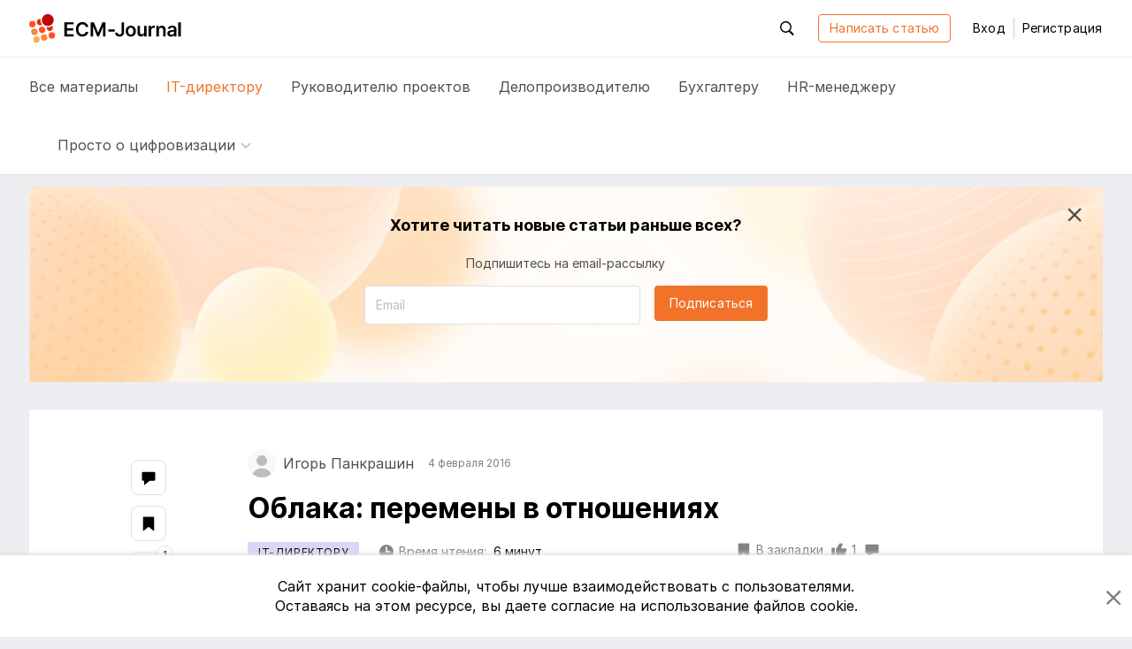

--- FILE ---
content_type: text/html; charset=utf-8
request_url: https://ecm-journal.ru/material/oblaka-peremeny-v-otnoshenijakh
body_size: 15370
content:

<!DOCTYPE html>
<html lang="ru">
<head>
    
<meta charset="utf-8" />
<title>Облака: перемены в отношениях</title>
<meta http-equiv="X-UA-Compatible" content="IE=edge,chrome=1" />
<meta name='viewport' content='width=device-width, initial-scale=1.0, maximum-scale=1' />
<meta name="csrf-token" content="CfDJ8Eb6wUHkzllPnYLO6789DuWQV6NQNTILNvOuqN_wpXb6VjLnergWY0dwoZP5BN67NFDaVdLba7ZMcgDz6Pdo_5VbQ6uDctLM2zcbKRfjy7O3Rhry5fuYyxkp9diE7qXAlOr9HlUj1p0PJDMehaHu008" />
<link rel="icon" type="image/x-icon" href="/favicon.ico">
<link rel="apple-touch-icon" sizes="180x180" href="/apple-touch-icon.png">
<link rel="icon" type="image/png" sizes="32x32" href="/favicon-32x32.png">
<link rel="icon" type="image/png" sizes="16x16" href="/favicon-16x16.png">
<link rel="mask-icon" href="/safari-pinned-tab.svg" color="#f2722a">
<meta name="msapplication-TileColor" content="#ffffff">
<meta name="theme-color" content="#ffffff">
<meta name="zen-verification" content="nK2eUWzKgt63SFCpVjIiv9pz1qvGlixVqB571WdAyGYRZEfFkLMCcnxoB8KLUhz8" />
<meta name="mailru-verification" content="f96936a204dbda50" />

    <link rel="canonical" href="https://ecm-journal.ru/material/oblaka-peremeny-v-otnoshenijakh" />

    
    <meta name="description" content="Облачные технологии сегодня уже не новость. Многие компании используют разного рода сервисы, однако есть те, кто до сих пор игнорируют облака. Игорь Панкрашкин, специалист отдела облачных решений Softline, рассказал, что изменилось в восприятии облаков."/>
    <meta name="keywords" content="ИТ-директор, безопасность, облака"/>

    <meta name="og:title" content="Облака: перемены в отношениях"/>
    <meta name="og:type" content="article"/>
    <meta name="og:image" content="https://ecm-journal.ru/images/defaultCover.png"/>
    <meta name="og:url" content="https://ecm-journal.ru/material/oblaka-peremeny-v-otnoshenijakh"/>
    <meta name="og:description" content="Облачные технологии сегодня уже не новость. Многие компании используют разного рода сервисы, однако есть те, кто до сих пор игнорируют облака. Игорь Панкрашкин, специалист отдела облачных решений Softline, рассказал, что изменилось в восприятии облаков."/>

    <meta name="twitter:card" content="summary"/>
    <meta name="twitter:title" content="Облака: перемены в отношениях"/>
    <meta name="twitter:description" content="Облачные технологии сегодня уже не новость. Многие компании используют разного рода сервисы, однако есть те, кто до сих пор игнорируют облака. Игорь Панкрашкин, специалист отдела облачных решений Softline, рассказал, что изменилось в восприятии облаков."/>
    <meta name="twitter:image" content="https://ecm-journal.ru/images/defaultCover.png"/>


    <link rel="stylesheet" href="/fonts.css?v=_ZWwE3V38ctLRibPHHdJNgxwM7PGCBbgflGQrKCXlYo" />




    <link id="cssId" rel="stylesheet" href="/dist/build.min.css?v=aXMuIAzKybBryKy0OHQThSESKU9Hq9HFOsmD2e29y8o" />

    
    
</head>
<body class="page page__material-details">
    

<header id="header" class="header">
    <div class="container">
        <div class="header__main_inner">

            <button class="btn-reboot hamburger js-header-openNav mr-3 d-xl-none">
                <svg class="icon icon__close second-view"><use xlink:href="/dist/icon.svg#close"></use></svg>
                <svg class="icon icon__menu main-view"><use xlink:href="/dist/icon.svg#menu"></use></svg>
            </button>

            <a href="/" class="header__logo">
                <svg class="icon icon__logo"><use xlink:href="/dist/icon.svg#logo"></use></svg>
            </a>

            <div class="header__buttons-wrapper">
                <div id="headerSearchForm" class="header__search">
                    <button class="btn-reboot header__search_toggle js-header-toggleActive js-search-close" data-target=".header__search">
                        <svg class="icon icon__search"><use xlink:href="/dist/icon.svg#search"></use></svg>
                        <svg class="icon icon__close"><use xlink:href="/dist/icon.svg#close"></use></svg>
                    </button>
                    <div class="search-input">
                        <button id="headerSearchBtn" class="search-input__btn btn-reboot" tabindex="-1">
                            <svg class="icon icon__search"><use xlink:href="/dist/icon.svg#search"></use></svg>
                        </button>
                        <input id="headerSearchInput" type="text" placeholder="Поиск по ресурсу" class="search-input__control form-control js-search-input" maxlength="255" tabindex="-1" />
                    </div>
                </div>


                <a class="btn btn-outline-primary autorize-toggle js-autorize-tooltip" href="/material/create"
                   data-autorize-tooltip-message="&#x427;&#x442;&#x43E;&#x431;&#x44B; &#x43D;&#x430;&#x43F;&#x438;&#x441;&#x430;&#x442;&#x44C; &#x441;&#x442;&#x430;&#x442;&#x44C;&#x44E;,&lt;br /&gt;&lt;a href=&#x27;#&#x27; class=&#x27;js-login-modal-open&#x27;&gt;&#x430;&#x432;&#x442;&#x43E;&#x440;&#x438;&#x437;&#x443;&#x439;&#x442;&#x435;&#x441;&#x44C;&lt;/a&gt; &#x438;&#x43B;&#x438; &lt;a href=&#x27;#&#x27; class=&#x27;js-register-modal-open&#x27;&gt;&#x437;&#x430;&#x440;&#x435;&#x433;&#x438;&#x441;&#x442;&#x440;&#x438;&#x440;&#x443;&#x439;&#x442;&#x435;&#x441;&#x44C;&lt;/a&gt;">
                    Написать статью
                </a>

                    <button class="btn btn-link header__login" data-toggle="modal" data-target="#loginModal">
                        Вход
                    </button>
                    <span class="header__line"></span>
                    <button class="btn btn-link header__register" data-toggle="modal" data-target="#regModal">
                        Регистрация
                    </button>

            </div>

            <div class="header__buttons-wrapper-mobile">
                <button class="btn-reboot header__search-mobile js-header-openSearch js-search-close">
                    <svg class="icon icon__close second-view"><use xlink:href="/dist/icon.svg#close"></use></svg>
                    <svg class="icon icon__search main-view"><use xlink:href="/dist/icon.svg#search"></use></svg>
                </button>

                    <button class="btn btn-reboot header__login-mobile js-header-openLogin mr-1">
                        <svg class="icon icon__close second-view"><use xlink:href="/dist/icon.svg#close"></use></svg>
                        <svg class="icon icon__user main-view"><use xlink:href="/dist/icon.svg#user"></use></svg>
                    </button>
            </div>
        </div>
    </div>

    <div class="header__main_nav">
        <div class="container">
            <div class="header__nav">
                <a class="header__nav-item text-larger  js-menu-materials" href="/">
                    Все <span class="header__nav-item_hidden">материалы</span>
                </a>
                <a class="header__nav-item text-larger active" href="/cio">
                    IT-директору
                </a>
                <a class="header__nav-item text-larger " href="/projectmanager">
                    Руководителю проектов
                </a>
                <a class="header__nav-item text-larger " href="/chancery">
                    Делопроизводителю
                </a>
                <a class="header__nav-item text-larger " href="/accountant">
                    Бухгалтеру
                </a>
                <a class="header__nav-item text-larger " href="/hr">
                    HR-менеджеру
                </a>

                    <div class="header__nav-item nav-dropdown custom-dropdown
                         ">
                        <button class="btn-reboot custom-dropdown__button js-toggle-dropdown">
                            <span class="custom-dropdown__button-text text-larger">Просто о цифровизации</span>
                            <svg class="icon icon__arrow_down"><use xlink:href="/dist/icon.svg#arrow_down"></use></svg>
                        </button>
                        <div class="dropdown__menu dropdown__menu_left special-materials-menu">
                                <a class="dropdown__menu-item "
                           
                           href="/transformation" tabindex="-1">
                                    Цифровая трансформация
                                </a>
                                <a class="dropdown__menu-item "
                           
                           href="/projects-management" tabindex="-1">
                                    Проекты крупным планом
                                </a>
                                <a class="dropdown__menu-item "
                           
                           href="/future-accounting" tabindex="-1">
                                    Бухгалтерия будущего
                                </a>
                                <a class="dropdown__menu-item "
                           
                           href="/long-term-archives" tabindex="-1">
                                    Электронные архивы
                                </a>
                                <a class="dropdown__menu-item "
                           
                           href="/quizzes" tabindex="-1">
                                    Квизы: проверь себя
                                </a>
                                <a class="dropdown__menu-item "
                           
                           href="/mustknow" tabindex="-1">
                                    Электронный документооборот
                                </a>
                                <a class="dropdown__menu-item "
                           
                           href="/mkdo" tabindex="-1">
                                    Обмен документами с&nbsp;контрагентами
                                </a>
                                <a class="dropdown__menu-item "
                           
                           href="/e-sign" tabindex="-1">
                                    Электронная подпись
                                </a>
                                <a class="dropdown__menu-item "
                           
                           href="/textbooks" tabindex="-1">
                                    Учебники
                                </a>
                        </div>
                    </div>
            </div>
        </div>
    </div>
</header>

<div class="menu-mobile">
    <div class="menu-mobile__wrapper menu-mobile__wrapper_nav">
        <div class="container">
            <div class="menu-mobile__nav menu-mobile__container">
                <a class="menu-mobile__nav-item text-larger  js-menu-materials" href="/">
                    Все материалы
                </a>
                <a class="menu-mobile__nav-item text-larger active" href="/cio">
                    IT-директору
                </a>
                <a class="menu-mobile__nav-item text-larger " href="/projectmanager">
                    Руководителю проектов
                </a>
                <a class="menu-mobile__nav-item text-larger " href="/chancery">
                    Делопроизводителю
                </a>
                <a class="menu-mobile__nav-item text-larger " href="/accountant">
                    Бухгалтеру
                </a>
                <a class="menu-mobile__nav-item text-larger " href="/hr">
                    HR-менеджеру
                </a>

                    <div class="menu-mobile__nav-item menu-mobile__dropdown nav-dropdown custom-dropdown
                     ">
                        <button class="btn-reboot custom-dropdown__button js-toggle-dropdown">
                            <span class="custom-dropdown__button-text text-larger">Просто о цифровизации</span>
                            <svg class="icon icon__arrow_down"><use xlink:href="/dist/icon.svg#arrow_down"></use></svg>
                        </button>
                        <div class="dropdown__menu special-materials-menu ">
                                <a class="dropdown__menu-item " href="/transformation" tabindex="-1">Цифровая трансформация</a>
                                <a class="dropdown__menu-item " href="/projects-management" tabindex="-1">Проекты крупным планом</a>
                                <a class="dropdown__menu-item " href="/future-accounting" tabindex="-1">Бухгалтерия будущего</a>
                                <a class="dropdown__menu-item " href="/long-term-archives" tabindex="-1">Электронные архивы</a>
                                <a class="dropdown__menu-item " href="/quizzes" tabindex="-1">Квизы: проверь себя</a>
                                <a class="dropdown__menu-item " href="/mustknow" tabindex="-1">Электронный документооборот</a>
                                <a class="dropdown__menu-item " href="/mkdo" tabindex="-1">Обмен документами с&nbsp;контрагентами</a>
                                <a class="dropdown__menu-item " href="/e-sign" tabindex="-1">Электронная подпись</a>
                                <a class="dropdown__menu-item " href="/textbooks" tabindex="-1">Учебники</a>
                        </div>
                    </div>
            </div>
        </div>
    </div>

    <div class="menu-mobile__wrapper menu-mobile__wrapper_search">
        <div class="container">
            <div class="menu-mobile__container menu-mobile__search">
                <input type="search" class="form-control js-search-input" placeholder="Поиск по ресурсу" id="mobileSearchInput">
            </div>
        </div>
    </div>

    <div class="menu-mobile__wrapper menu-mobile__wrapper_user">
        <div class="container">
        </div>
    </div>
</div>

    <a href="#header" id="btnUp" class="btn-up js-btn-up">
    <svg class="icon icon__arrow_up"><use xlink:href="/dist/icon.svg#arrow_up"></use></svg>
    <svg class="icon icon__arrow_top"><use xlink:href="/dist/icon.svg#arrow_top"></use></svg>
    <span class="btn-up__text">Наверх</span>
</a>

    <div class="page-content">
        <div class="container">
            



    <div id="vueSubscribeHeadComponent">
        <subscribe-material material-category="CIO" class="d-none d-md-flex"></subscribe-material>
    </div>

<article class="material-details text-wrap" itemscope itemtype="http://schema.org/Article">
    <div class="material-details__wrapper">
        <div class="material-details__wrapper_content">
            <header class="material-details__header">
                <div class="d-flex justify-content-between align-items-center">
                    <div class="material__authors d-flex align-items-stretch flex-wrap mt-n2">
                                    <span class="author mr-2 mr-md-3 mt-2 pr-1 pr-md-0 d-flex align-items-center"
                                          itemprop="author" itemscope itemtype="http://schema.org/Person">
                                        <span class="author__avatar user-avatar user-avatar-rounded mr-1 mr-md-2">
                                            <img itemprop="image"/>
                                        </span>
                                        <span itemprop="name" class="author__name author__nouser">&#x418;&#x433;&#x43E;&#x440;&#x44C; &#x41F;&#x430;&#x43D;&#x43A;&#x440;&#x430;&#x448;&#x438;&#x43D;</span>
                                    </span>

                            <span itemprop="datePublished" class="material__date-create text-smaller mt-2">4 &#x444;&#x435;&#x432;&#x440;&#x430;&#x43B;&#x44F; 2016</span>
                    </div>

                    <div class="d-flex align-self-baseline pt-1">
                    </div>
                </div>

                <h1 itemprop="headline" class="font-weight-bold pt-1 pt-md-0 mt-3">Облака: перемены в отношениях</h1>

                <div class="d-flex justify-content-between flex-column align-items-start align-items-lg-center flex-lg-row pt-1 mt-2">
                        <div class="mr-3 pr-1 mb-2 mb-lg-0 text-nowrap">
                            

    <a class="category-tag it" href="/cio">
        IT-&#x434;&#x438;&#x440;&#x435;&#x43A;&#x442;&#x43E;&#x440;&#x443;
    </a>

                        </div>

                    <div class="d-flex justify-content-between align-items-center w-100">
                        <div>
                            <span class="material__read-time">
                                <svg class="icon icon__time">
                                    <use xlink:href="/dist/icon.svg#time"></use>
                                </svg>
                                <span class="d-none d-lg-inline">Время чтения:</span>
                                <span class="read-time ml-1">6 &#x43C;&#x438;&#x43D;&#x443;&#x442;</span>
                            </span>
                        </div>

                        <div class="material__action">
                                <button class="material__action_item btn-reboot autorize-toggle js-autorize-tooltip  "
                                        data-id="6454"
                                        data-autorize-tooltip-message="&#x427;&#x442;&#x43E;&#x431;&#x44B; &#x434;&#x43E;&#x431;&#x430;&#x432;&#x438;&#x442;&#x44C; &#x441;&#x442;&#x430;&#x442;&#x44C;&#x44E; &#x432; &#x437;&#x430;&#x43A;&#x43B;&#x430;&#x434;&#x43A;&#x438;,&lt;br /&gt;&lt;a href=&#x27;#&#x27; class=&#x27;js-login-modal-open&#x27;&gt;&#x430;&#x432;&#x442;&#x43E;&#x440;&#x438;&#x437;&#x443;&#x439;&#x442;&#x435;&#x441;&#x44C;&lt;/a&gt; &#x438;&#x43B;&#x438; &lt;a href=&#x27;#&#x27; class=&#x27;js-register-modal-open&#x27;&gt;&#x437;&#x430;&#x440;&#x435;&#x433;&#x438;&#x441;&#x442;&#x440;&#x438;&#x440;&#x443;&#x439;&#x442;&#x435;&#x441;&#x44C;&lt;/a&gt;">
                                    <svg class="icon icon__bookmark">
                                        <use xlink:href="/dist/icon.svg#bookmark"></use>
                                    </svg>
                                    <span class="d-none d-lg-inline item-status">&#x412; &#x437;&#x430;&#x43A;&#x43B;&#x430;&#x434;&#x43A;&#x438;</span>
                                </button>
                                <div id="vueLikeButton">
                                    <like-button likecount="1" materialid="6454"></like-button>
                                </div>
                            <a href="#comments" class="material__action_item js-comment">
                                <svg class="icon icon__coment">
                                    <use xlink:href="/dist/icon.svg#coment"></use>
                                </svg>
                                <span class="item-count d-none" itemprop="commentCount">0</span>
                            </a>

                        </div>
                    </div>
                </div>
            </header>
            <section class="material-content js-show-subscribe " data-category="CIO">
                    <img itemprop="image" class="material-content__cover d-none not-zoomable" src="/images/defaultCover.png" alt="Облака: перемены в отношениях"/>
                <div itemprop="description" class="material-content__preview d-none">
                    <p>Облачные технологии сегодня уже не новость. Многие компании используют разного рода сервисы, однако есть те, кто до сих пор игнорируют облака. Игорь Панкрашкин, специалист отдела облачных решений Softline, рассказал, что изменилось в восприятии облаков.</p>
                </div>
                <div itemprop="articleBody">
                    <p>Облачные технологии сегодня уже не новость. Многие компании используют разного рода сервисы, однако есть те, кто до сих пор игнорируют облака. Игорь Панкрашкин, специалист отдела облачных решений Softline, рассказал, что изменилось в восприятии облаков среди потенциальных пользователей в последнее время: какие мифы были развеяны, а что по-прежнему вызывает сомнения.</p>

<h2>Возражений больше нет</h2>

<p>Тех, кто изначально не доверяет облаку, стало значительно меньше. В сегменте малого и среднего бизнеса для использования облаков практически нет преград. Для крупных компаний (от 500 ПК) некоторые сценарии не актуальны. Иногда дешевле иметь все в собственности, настраивать и обслуживать самостоятельно, чем использовать облачный сервис. Таким организациям скорее подойдут гибридные решения, чтобы использовать свои системы и, например, осуществлять резервное копирование в облако.</p>

<p>В компаниях понимают, что лучше довериться компетентному сервис-провайдеру с SLA (соглашение об уровне обслуживания), чем, например, приходящему сисадмину. Для Softline положительным фактором стало участие в партнерской программе Microsoft Сloud OS Network Russia. Дата-центры Softline, расположенные на территории РФ, полностью отвечают стандартам и требованиям Microsoft и имеют экспертную поддержку со стороны вендора. Тем клиентам, которые отказываются от облаков по причине размещения данных за пределами РФ, мы предлагаем дата-центры Softline, расположенные в нашей стране.</p>

<p>Отказы в формате «дорого» мы слышим все реже. Раньше, например, сталкивались с такими возражениями: зачем мы будем платить за виртуальный сервер, если мы можем купить обычный — по стоимости аналогично сумме трехлетних платежей за облачное решение. Мы объясняем, что оплачивать можно помесячно. Это проще, чем внести всю сумму за сервер сразу. Сейчас даже те, кто уже используют облака, уходят от ежегодных платежей, предпочитая ежемесячные. Да, три года платежей за аренду — это по сути стоимость сервера. Но через три года сервер устаревает. С облаками клиент всегда работает с производительным и мощным сервером, за работу которого несет ответственность провайдер.</p>

<p>Утечки информации сегодня боятся, пожалуй, только не особо осведомленные люди или консерваторы. Действительно, о безопасности использования облаков уже написано и рассказано очень много. Чаще всего страх и недоверие возникает в небольших компаниях, где работают не очень квалифицированные ИТ-сотрудники или их нет вообще.</p>

<h2>Что остается под вопросом?</h2>

<h3>«Облака — это не для нас»</h3>

<p>Это распространенный стереотип особенно в предпринимательской среде, которая консервативна во всем, что касается расходов и новых технологий. Я часто сталкиваюсь с ситуацией, когда говорю: «Давайте, я покажу вам облако», — а в ответ слышу: «Нам не надо, у нас и так все хорошо работает». Часто пользователи просто не знают о том, что их конкретные текущие задачи можно решить с помощью облаков. Например, недавно одному из наших заказчиков было необходимо купить сервер, и он изначально не рассматривал возможность миграции данных в облако. Я рассказал про облачную инфраструктуру (IaaS), объяснил, что это такое, привел в сравнение стоимость сервера и аренду аналогичных мощностей. В итоге компания выбрала облако как оптимальное решение.</p>

<p>Когда мы соотносим возможности облака и текущие задачи заказчиков, люди начинают осознавать ценность и удобство этих технологий. Например, Microsoft Office 365 я всегда показываю на личном примере, как мы с коллегами работаем в облаках. На самом деле, в большинстве компаний задачи у всех примерно одинаковы. Разница лишь в том, как их решают.</p>

<table border="1" cellpadding="0" cellspacing="0">
	<tbody>
		<tr>
			<td valign="top" width="661">
			<p>Когда мы соотносим возможности облака и текущие задачи заказчиков, люди начинают осознавать ценность и удобство этих технологий. Например, Microsoft Office 365 я всегда показываю на личном примере, как мы с коллегами работаем в облаках.</p>
			</td>
		</tr>
	</tbody>
</table>

<h3>Сопротивление рядовых сотрудников</h3>

<p>Здесь все зависит от руководителя, который должен сказать твердо: «Сейчас работаем только так и никак иначе». Кому-то из сотрудников нужно переступить через свою лень, а кому-то выделить время в условиях высокой загруженности. Новые навыки не появятся сами собой.</p>

<p>Облачные решения нужны бизнесу для того, чтобы повысить продуктивность и удобство работы. Руководитель должен понимать, что технологии могут положительно сказаться на эффективности сотрудников, упразднить рутинные процессы. Но потребуется время, чтобы привыкнуть, придется переучиваться.</p>

<h3>«У нас и так все работает»</h3>

<p>Есть компании, которые не особо заботятся об ИТ: что-то есть, оно работает и работает. Во многом это зависит от руководителя. Он либо консерватор, либо не задумывался, сколько стоит ИТ-поддержка бизнеса, организованная по традиционной модели – со своими серверами и сетевым оборудованием, ПК сотрудников, разнообразным ПО и специалистами, которые все это обслуживают. Об облаках мы разговариваем с предпринимателями на понятном им языке – с точки зрения расходов на ИТ. Часто простой и понятный пример из похожей сферы вносит ясность для руководителя, и новые решения уже не воспринимаются в штыки.</p>

<p>Такую проблему мы, как правило, наблюдаем в малом и среднем бизнесе. У крупных корпоративных клиентов другая ситуация. Есть квалифицированные ИТ-специалисты, которые понимают, что, если решение уместно и экономически эффективно, они начнут работать в облаке. Хотя и у крупных заказчиков бывают сомнения, развеять которые помогает, как правило, опыт коллег по цеху.</p>

<table border="1" cellpadding="0" cellspacing="0">
	<tbody>
		<tr>
			<td valign="top" width="661">
			<p>У крупных заказчиков бывают сомнения, развеять которые помогает, как правило, опыт коллег по цеху.</p>
			</td>
		</tr>
	</tbody>
</table>

<h3>«Зоопарк» систем</h3>

<p>Распространенная ситуация в компаниях, которые вроде бы не против использования облачных технологий, но ИТ-инфраструктура развивается по принципу «кому что нравится». В итоге сложно контролировать что происходит, а ведь это необходимо: сохранение конфиденциальной информации, мониторинг работы сотрудников и т.д.</p>

<p>Например, когда файлы хранятся в личных Dropbox персонала, ресурсы не структурированы, данные хаотичны, получается, что важная для бизнеса информация находится в ведении отдельных сотрудников. Это отрицательно влияет на эффективность рабочих процессов. Необходимо унифицировать ИТ-инфраструктуру и навести порядок.</p>

<p>Главным образом, все зависит от руководителя компании и специалистов, отвечающих за ИТ. В двух разных компаниях одной отрасли и размера (например, до 100 ПК) могут быть совершенно разные модели ведения бизнеса.</p>

<p>Одни — консерваторы, которые работают по накатанной схеме, используя устаревшие, но привычные для них инструменты. Вторые — открыты для нового, готовы рассматривать различные решения. В условиях ограниченного бюджета, они выбирают те сервисы, которые действительно необходимы пользователям. Им нужно только то, что действительно обеспечит эффективность бизнеса. Именно такие компании, в первую очередь, становятся пользователями облачных сервисов. В 2015 году все больше представителей малого и среднего бизнеса, исходя из нашей практики, обратились в сторону облаков.</p>

<table border="1" cellpadding="0" cellspacing="0">
	<tbody>
		<tr>
			<td valign="top" width="661">
			<p>В 2015 году все больше представителей малого и среднего бизнеса, исходя из нашей практики, обратились в сторону облаков.</p>
			</td>
		</tr>
	</tbody>
</table><p class="mt-4 pt-0 pt-md-2">Источник: <a href="https://www.iksmedia.ru/news/5274646s52508.html" target="_blank">ИКС-Медиа</a></p>
                </div>

                <div class="unregistered px-3 px-md-0">
                    <div class="unregistered__text">
                        Чтобы прочитать эту статью до&nbsp;конца,<br/>
                        <a href="#" class="js-login-modal">авторизуйтесь</a>
                        или <a href="#" class="js-register-modal">зарегистрируйтесь</a>
                    </div>
                    <div class="unregistered__icon">
                        <svg class="icon icon__logo_pic">
                            <use xlink:href="/dist/icon.svg#logo_pic"></use>
                        </svg>
                    </div>
                </div>
            </section>
                <section class="mt-2 pt-4 mt-md-5 pt-md-0">
                    <div class="post-tag__grid" itemprop="keywords">
                                <a class="post-tag" href="/tag/bezopasnost" rel="tag">&#x431;&#x435;&#x437;&#x43E;&#x43F;&#x430;&#x441;&#x43D;&#x43E;&#x441;&#x442;&#x44C;</a>
                                <a class="post-tag" href="/tag/oblaka" rel="tag">&#x43E;&#x431;&#x43B;&#x430;&#x43A;&#x430;</a>
                    </div>
                </section>


            <input type="hidden" class="js-material-id" value="6454"/>
        </div>

        <div>
                <aside class="material-details__share">
                    <a class="share-link d-lg-flex d-none js-comment" data-placement="left" data-offset="0,10" title="Комментарии" href="#comments">
                        <svg class="icon icon__coment">
                            <use xlink:href="/dist/icon.svg#coment"></use>
                        </svg>
                        <div class="icon-circle item-count"></div>
                    </a>
                    <button class="share-link autorize-toggle js-autorize-tooltip "
                            data-id="6454"
                            data-placement="left"
                            data-offset="0,10"
                            title="Добавить в&nbsp;закладки"
                            data-autorize-tooltip-message="&#x427;&#x442;&#x43E;&#x431;&#x44B; &#x434;&#x43E;&#x431;&#x430;&#x432;&#x438;&#x442;&#x44C; &#x441;&#x442;&#x430;&#x442;&#x44C;&#x44E; &#x432; &#x437;&#x430;&#x43A;&#x43B;&#x430;&#x434;&#x43A;&#x438;,&lt;br /&gt;&lt;a href=&#x27;#&#x27; class=&#x27;js-login-modal-open&#x27;&gt;&#x430;&#x432;&#x442;&#x43E;&#x440;&#x438;&#x437;&#x443;&#x439;&#x442;&#x435;&#x441;&#x44C;&lt;/a&gt; &#x438;&#x43B;&#x438; &lt;a href=&#x27;#&#x27; class=&#x27;js-register-modal-open&#x27;&gt;&#x437;&#x430;&#x440;&#x435;&#x433;&#x438;&#x441;&#x442;&#x440;&#x438;&#x440;&#x443;&#x439;&#x442;&#x435;&#x441;&#x44C;&lt;/a&gt;">
                        <svg class="icon icon__bookmark">
                            <use xlink:href="/dist/icon.svg#bookmark"></use>
                        </svg>
                        <div class="icon-circle"></div>
                    </button>
                    <div id="vueLikeAsideComponent">
                        <like-on-aside likecount="1" materialid="6454"></like-on-aside>
                    </div>
                    <button class="share-link js-sharing-toggle" data-placement="left" data-offset="0,10" data-id="6454" data-state="0" title="Поделиться в&nbsp;ВКонтакте"
                            data-href="https://vk.com/share.php?url=https%3A%2F%2Fecm-journal.ru%2Fmaterial%2Foblaka-peremeny-v-otnoshenijakh%3Futm_source%3Dsocial%26utm_medium%3DVK%26utm_campaign%3Dpost%26utm_content%3Duser_shared&amp;title=%D0%9E%D0%B1%D0%BB%D0%B0%D0%BA%D0%B0%3A&#x2B;%D0%BF%D0%B5%D1%80%D0%B5%D0%BC%D0%B5%D0%BD%D1%8B&#x2B;%D0%B2&#x2B;%D0%BE%D1%82%D0%BD%D0%BE%D1%88%D0%B5%D0%BD%D0%B8%D1%8F%D1%85">
                        <svg class="icon icon__vk">
                            <use xlink:href="/dist/icon.svg#vk"></use>
                        </svg>
                    </button>
                    <button class="share-link js-sharing-toggle" data-placement="left" data-offset="0,10" data-id="6454" data-state="1" title="Поделиться в&nbsp;Telegram"
                            data-href="https://t.me/share/url?url=https%3A%2F%2Fecm-journal.ru%2Fmaterial%2Foblaka-peremeny-v-otnoshenijakh%3Futm_source%3Dsocial%26utm_medium%3Dtelegram%26utm_campaign%3Dpost%26utm_content%3Duser_shared&amp;text=%D0%9E%D0%B1%D0%BB%D0%B0%D0%BA%D0%B0%3A&#x2B;%D0%BF%D0%B5%D1%80%D0%B5%D0%BC%D0%B5%D0%BD%D1%8B&#x2B;%D0%B2&#x2B;%D0%BE%D1%82%D0%BD%D0%BE%D1%88%D0%B5%D0%BD%D0%B8%D1%8F%D1%85">
                        <svg class="icon icon__tg">
                            <use xlink:href="/dist/icon.svg#tg"></use>
                        </svg>
                    </button>
                    <button class="share-link js-sharing-toggle" data-placement="left" data-offset="0,10" data-id="6454" data-state="2" title="Отправить ссылку&nbsp;на&nbsp;email"
                            data-href="mailto:?subject=&#x418;&#x43D;&#x442;&#x435;&#x440;&#x435;&#x441;&#x43D;&#x430;&#x44F; &#x441;&#x442;&#x430;&#x442;&#x44C;&#x44F; &#x43D;&#x430; ECM-Journal&amp;body=%D0%9E%D0%B1%D0%BB%D0%B0%D0%BA%D0%B0%3A%20%D0%BF%D0%B5%D1%80%D0%B5%D0%BC%D0%B5%D0%BD%D1%8B%20%D0%B2%20%D0%BE%D1%82%D0%BD%D0%BE%D1%88%D0%B5%D0%BD%D0%B8%D1%8F%D1%85%0D%0Ahttps%3A%2F%2Fecm-journal.ru%2Fmaterial%2Foblaka-peremeny-v-otnoshenijakh%3Futm_source%3Dsocial%26utm_medium%3Dmail%26utm_campaign%3Dpost%26utm_content%3Duser_shared">
                        <svg class="icon icon__mail_fill">
                            <use xlink:href="/dist/icon.svg#mail_fill"></use>
                        </svg>
                    </button>
                </aside>
        </div>

    </div>

</article>



<section id="comments" class="comment-section">  
    <div class="comment-section__inner">

            <div id="vueSubscribeFooterComponent">
                <subscribe-material-footer class="subscribe-component_inside" material-category="CIO" ></subscribe-material-footer>
            </div>

        <h2 class="comment-section__title js-comment">Комментарии <span class="item-count d-none">0</span></h2>


        <div class="comment-section__list-comments">
        </div>


<div class="new-comment">
        <div class="new-comment__alert d-flex align-items-center">
            <div class="mr-2 pr-md-1 pr-0"><svg class="icon icon__user_logo"><use xlink:href="/dist/icon.svg#user_logo"></use></svg></div>
            <div>Чтобы прокомментировать, <a href="#" class="js-login-modal js-save-position" data-target=".new-comment">авторизуйтесь</a> 
                или <a href="#" class="js-register-modal js-save-position" data-target=".new-comment">зарегистрируйтесь</a></div>
        </div>
</div>
    </div>
</section>

<script id="editCommentTmpl" type="text/x-jsrender">
    <form id="editCommentForm{{:id}}" class="edit-comment__form pt-1 mt-md-3 mb-3 pb-1 pb-md-3">
        <div class="form-group mb-2 pb-md-1">
            <div id="editComment{{:id}}" contenteditable="true" class="form-control clearfix validate">
                {{:text}}
            </div>
            <div class="invalid-feedback" data-for="editComment{{:id}}"></div>
        </div>
        <div class="d-flex flex-column-reverse flex-md-row justify-content-end">
            <input type="hidden" name="commentId" value="{{:id}}" />
            <input type="hidden" name="materialId" value="{{:materialId}}" />
            <button class="btn btn-outline-primary js-comment-closeForm" data-id="{{:id}}" type="button">Отмена</button>
            <button class="btn btn-primary ml-md-3 mb-2 mb-md-0 js-comment-saveEdit" data-id="{{:id}}" type="submit">Сохранить</button>
        </div>
        <div class="error-message"></div>
    </form>
</script>


<div class="short-block__wrap">
    <h2 class="font-weight-bold">Похожие статьи</h2>
    <div class="short-block__grid">

<article id="material5719" class="material-block short-block">
        <a href="/material/oblaka-kak-preodolet-strakh-vysoty" class="short-block__image">
            <img src="/images/defaultCover.png" alt="Облака. Как преодолеть страх высоты" class="d-block" />
        </a>
    <div class="short-block__content">
        <div class="d-block">
            

    <a class="category-tag it" href="/cio">
        IT-&#x434;&#x438;&#x440;&#x435;&#x43A;&#x442;&#x43E;&#x440;&#x443;
    </a>

        </div>
        <h3 class="material-image-block__title short-block__title font-weight-bolder mt-2 mt-md-3">
            <a href="/material/oblaka-kak-preodolet-strakh-vysoty">Облака. Как преодолеть страх высоты</a>
        </h3>
        <div class="d-flex align-items-center mt-auto">
            <button class="text-block__action-item btn-reboot autorize-toggle material__action_item m-0 js-autorize-tooltip "
                    data-id="5719"
                    data-autorize-tooltip-message="&#x427;&#x442;&#x43E;&#x431;&#x44B; &#x43F;&#x43E;&#x441;&#x442;&#x430;&#x432;&#x438;&#x442;&#x44C; &#x43B;&#x430;&#x439;&#x43A;,&lt;br /&gt; &lt;a href=&#x27;#&#x27; class=&#x27;js-login-modal-open&#x27;&gt;&#x430;&#x432;&#x442;&#x43E;&#x440;&#x438;&#x437;&#x443;&#x439;&#x442;&#x435;&#x441;&#x44C;&lt;/a&gt; &#x438;&#x43B;&#x438; &lt;a href=&#x27;#&#x27; class=&#x27;js-register-modal-open&#x27;&gt;&#x437;&#x430;&#x440;&#x435;&#x433;&#x438;&#x441;&#x442;&#x440;&#x438;&#x440;&#x443;&#x439;&#x442;&#x435;&#x441;&#x44C;&lt;/a&gt;">
                <svg class="icon icon__like"><use xlink:href="/dist/icon.svg#like"></use></svg>
                <span class="item-count text-smaller">1</span>
            </button>
        </div>
    </div>
</article>
<article id="material6497" class="material-block short-block">
        <a href="/material/ispolzujjte-silu-oblakov" class="short-block__image">
            <img src="/files/covers/dce9abbf-4109-457d-b9c4-ca1778cfcf77.jpg" alt="Используйте силу облаков" class="d-block" />
        </a>
    <div class="short-block__content">
        <div class="d-block">
            

    <a class="category-tag it" href="/cio">
        IT-&#x434;&#x438;&#x440;&#x435;&#x43A;&#x442;&#x43E;&#x440;&#x443;
    </a>

        </div>
        <h3 class="material-image-block__title short-block__title font-weight-bolder mt-2 mt-md-3">
            <a href="/material/ispolzujjte-silu-oblakov">Используйте силу облаков</a>
        </h3>
        <div class="d-flex align-items-center mt-auto">
            <button class="text-block__action-item btn-reboot autorize-toggle material__action_item m-0 js-autorize-tooltip "
                    data-id="6497"
                    data-autorize-tooltip-message="&#x427;&#x442;&#x43E;&#x431;&#x44B; &#x43F;&#x43E;&#x441;&#x442;&#x430;&#x432;&#x438;&#x442;&#x44C; &#x43B;&#x430;&#x439;&#x43A;,&lt;br /&gt; &lt;a href=&#x27;#&#x27; class=&#x27;js-login-modal-open&#x27;&gt;&#x430;&#x432;&#x442;&#x43E;&#x440;&#x438;&#x437;&#x443;&#x439;&#x442;&#x435;&#x441;&#x44C;&lt;/a&gt; &#x438;&#x43B;&#x438; &lt;a href=&#x27;#&#x27; class=&#x27;js-register-modal-open&#x27;&gt;&#x437;&#x430;&#x440;&#x435;&#x433;&#x438;&#x441;&#x442;&#x440;&#x438;&#x440;&#x443;&#x439;&#x442;&#x435;&#x441;&#x44C;&lt;/a&gt;">
                <svg class="icon icon__like"><use xlink:href="/dist/icon.svg#like"></use></svg>
                <span class="item-count text-smaller"></span>
            </button>
        </div>
    </div>
</article>
<article id="material6561" class="material-block short-block">
        <a href="/material/6-kljuchevykh-aspektov-pri-perekhode-v-oblako" class="short-block__image">
            <img src="/files/covers/e35946bd-77ee-4f7b-98d0-22be770f96e0.jpg" alt="6 ключевых аспектов при переходе в облако" class="d-block" />
        </a>
    <div class="short-block__content">
        <div class="d-block">
            

    <a class="category-tag it" href="/cio">
        IT-&#x434;&#x438;&#x440;&#x435;&#x43A;&#x442;&#x43E;&#x440;&#x443;
    </a>

        </div>
        <h3 class="material-image-block__title short-block__title font-weight-bolder mt-2 mt-md-3">
            <a href="/material/6-kljuchevykh-aspektov-pri-perekhode-v-oblako">6 ключевых аспектов при переходе в облако</a>
        </h3>
        <div class="d-flex align-items-center mt-auto">
            <button class="text-block__action-item btn-reboot autorize-toggle material__action_item m-0 js-autorize-tooltip "
                    data-id="6561"
                    data-autorize-tooltip-message="&#x427;&#x442;&#x43E;&#x431;&#x44B; &#x43F;&#x43E;&#x441;&#x442;&#x430;&#x432;&#x438;&#x442;&#x44C; &#x43B;&#x430;&#x439;&#x43A;,&lt;br /&gt; &lt;a href=&#x27;#&#x27; class=&#x27;js-login-modal-open&#x27;&gt;&#x430;&#x432;&#x442;&#x43E;&#x440;&#x438;&#x437;&#x443;&#x439;&#x442;&#x435;&#x441;&#x44C;&lt;/a&gt; &#x438;&#x43B;&#x438; &lt;a href=&#x27;#&#x27; class=&#x27;js-register-modal-open&#x27;&gt;&#x437;&#x430;&#x440;&#x435;&#x433;&#x438;&#x441;&#x442;&#x440;&#x438;&#x440;&#x443;&#x439;&#x442;&#x435;&#x441;&#x44C;&lt;/a&gt;">
                <svg class="icon icon__like"><use xlink:href="/dist/icon.svg#like"></use></svg>
                <span class="item-count text-smaller">1</span>
            </button>
        </div>
    </div>
</article>    </div>
</div>
<div class="popup-telegram js-popup-telegram">
    <div class="popup-content">
        <div class="popup-body">
            <svg class="icon icon__logo">
                <use xlink:href="/dist/icon.svg#logo"></use>
            </svg>
            <p class="text-larger m-0">
                ваш личный спасательный круг<br>
                в&nbsp;цифровизации бизнеса <br>
                с&nbsp;полезными советами и&nbsp;новостями<br>
                от&nbsp;экспертов
            </p>
            <a href="https://t.me/ecm_journal" 
               class="btn btn-primary js-button-redirect"
               target="_blank" 
               rel="noopener noreferrer">
                Перейти в&nbsp;Telegram
            </a>
            <p class="text-normal m-0">Присоединяйтесь, будем на&nbsp;связи!</p>
            <button type="button" class="close js-button-close" aria-label="Close">
                <svg class="icon icon__close">
                    <use xlink: href="/dist/icon.svg#close"></use>
                </svg>
            </button>
        </div>
    </div>
</div>
        </div>
    </div>


<div class="modal fade modal-login" id="regModal" tabindex="-1" role="dialog" aria-hidden="true">
    <div class="modal-dialog authorize" role="document">
        <div id="regModalStepOne" class="modal-content">
            <div class="modal-header">
                <button type="button" class="close" data-dismiss="modal" aria-label="Close">
                    <svg class="icon icon__close"><use xlink: href="/dist/icon.svg#close"></use></svg>
                </button>
                <div class="d-flex align-items-center">
                    <a class="btn btn-link d-lg-none text-normal mr-1" data-dismiss="modal" data-toggle="modal" href="#loginModal">Вход</a>
                    <div class="vertical-devider d-lg-none mx-2"></div>
                    <h2 class="font-weight-bold mb-0 ml-1 ml-lg-0">Регистрация</h2>
                </div>
            </div>
            <div class="modal-body">
                <p class="mb-4">Зарегистрируйтесь, чтобы видеть весь контент, комментировать и&nbsp;стать автором.</p>
                <p class="font-weight-bold text-smaller mb-2 pb-1">Через соцсети</p>
                <div class="d-flex mb-4">
                    <a href="/account/ExternalLogin?provider=vkontakte&amp;returnUrl=/material/oblaka-peremeny-v-otnoshenijakh" class="social-item js-regReferer">
                        <svg class="icon icon__vk"><use xlink:href="/dist/icon.svg#vk"></use></svg>
                    </a>
                </div>
                <p class="font-weight-bold text-smaller mb-2 pb-1">Через почту</p>
                <form id="regForm" method="post">
                    <div class="form-group">
                        <div class="material-label">
                            <input id="regEmail" class="form-control material-control validate" type="email" name="email"
                                   autocomplete="email" data-validate="is-email" required />
                            <label for="regEmail" class="form-label">Email</label>
                            <div class="invalid-feedback" data-for="regEmail"></div>
                        </div>
                    </div>
                    <div class="form-group">
                        <div class="material-label">
                            <input id="regPass" class="form-control material-control validate" type="password" name="password" min="8"
                                   autocomplete="new-password" data-validate="is-password" required />
                            <label for="regPass" class="form-label">Пароль</label>
                            <button class="btn btn-pass js-pass-view" data-target="#regPass" type="button">
                                <svg class="icon icon__see"><use xlink:href="/dist/icon.svg#see"></use></svg>
                                <svg class="icon icon__see_no"><use xlink:href="/dist/icon.svg#see_no"></use></svg>
                            </button>
                            <p class="form-hint">Минимум 8&nbsp;символов</p>
                            <div class="invalid-feedback" data-for="regPass"></div>
                        </div>
                    </div>
                    <div class="form-group">
                        <div class="material-label">
                            <input id="regPassConfirm" class="form-control material-control validate" type="password" name="password-confirm"
                                   autocomplete="new-password" data-equal="#regPass" required />
                            <label for="regPassConfirm" class="form-label">Пароль ещё раз</label>
                            <button class="btn btn-pass js-pass-view" data-target="#regPassConfirm" type="button">
                                <svg class="icon icon__see"><use xlink:href="/dist/icon.svg#see"></use></svg>
                                <svg class="icon icon__see_no"><use xlink:href="/dist/icon.svg#see_no"></use></svg>
                            </button>
                            <div class="invalid-feedback" data-for="regPassConfirm"></div>
                        </div>
                    </div>
                    <div class="form-group">
                        <div id="regCaptcha" class="g-recaptcha" data-sitekey="6LenAccbAAAAANiatt2gkeaKwIobRMxzqLa7BzUr"></div>
                        <div class="invalid-feedback">Подтвердите, что вы не робот</div>
                    </div>
                    <div class="form-group pb-2">
                        <div class="custom-control custom-checkbox mr-auto">
                            <input type="checkbox" class="custom-control-input validate" id="regPolicyAccept" name="policyAccept" required />
                            <label class="custom-control-label text-smaller" for="regPolicyAccept">
                                <span>
                                    Даю <a href="/agreement" target="_blank">согласие</a> на&nbsp;<a href="/privacypolicy" target="_blank">обработку персональных данных</a>
                                </span>
                            </label>
                        </div>
                    </div>
                    <div class="form-group">
                        <button id="regFormSubmit" class="btn btn-primary w-100" type="submit">
                            Зарегистрироваться
                        </button>
                    </div>
                    <div class="error-message"></div>
                <input name="_csrf" type="hidden" value="CfDJ8Eb6wUHkzllPnYLO6789DuWQV6NQNTILNvOuqN_wpXb6VjLnergWY0dwoZP5BN67NFDaVdLba7ZMcgDz6Pdo_5VbQ6uDctLM2zcbKRfjy7O3Rhry5fuYyxkp9diE7qXAlOr9HlUj1p0PJDMehaHu008" /></form>
            </div>
        </div>
        <div id="regModalStepTwo" class="modal-content" style="display: none;">
            <div class="modal-header">
                <button type="button" class="close" data-dismiss="modal" aria-label="Close">
                    <svg class="icon icon__close"><use xlink: href="/dist/icon.svg#close"></use></svg>
                </button>
                <div class="d-flex">
                    <h2 class="font-weight-bold mb-0">Спасибо</h2>
                </div>
            </div>
            <div class="modal-body">
                <p id="regModalPostMsg"></p>
            </div>
        </div>
    </div>
</div>

<div class="modal fade modal-login" id="loginModal" tabindex="-1" role="dialog" aria-hidden="true">
    <div class="modal-dialog login-modal authorize" role="document">
        <div class="modal-content">
            <div class="modal-header">
                <button type="button" class="close" data-dismiss="modal" aria-label="Close">
                    <svg class="icon icon__close"><use xlink: href="/dist/icon.svg#close"></use></svg>
                </button>
                <div class="d-flex align-items-center">
                    <h2 class="font-weight-bold mb-0 mr-1">Вход</h2>
                    <div class="vertical-devider d-lg-none mx-2"></div>
                    <a class="btn btn-link text-normal d-lg-none ml-1" data-dismiss="modal" data-toggle="modal" href="#regModal">Регистрация</a>
                </div>
            </div>
            <div class="modal-body">
                <p class="modal-body-message pb-1 mb-3 mb-md-4">
                    ECM-Journal изменился! Чтобы войти, пожалуйста, обновите пароль.<br />
                    Для этого воспользуйтесь ссылкой &laquo;Забыли пароль?&raquo; ниже
                </p>
                <form id="loginForm" method="post">
                    <div class="form-group">
                        <div class="material-label">
                            <input id="loginEmail" class="form-control material-control validate" type="email" name="email"
                                   autocomplete="email" data-validate="is-email" required />
                            <label for="loginEmail" class="form-label">Email</label>
                            <div class="invalid-feedback" data-for="loginEmail"></div>
                        </div>
                    </div>
                    <div class="form-group mb-2 pb-1">
                        <div class="material-label">
                            <input id="loginPass" class="form-control material-control validate" type="password" name="password"
                                   autocomplete="current-password" data-validate="is-password" required />
                            <label for="loginPass" class="form-label">Пароль</label>
                            <button class="btn btn-pass js-pass-view" data-target="#loginPass" type="button">
                                <svg class="icon icon__see"><use xlink:href="/dist/icon.svg#see"></use></svg>
                                <svg class="icon icon__see_no"><use xlink:href="/dist/icon.svg#see_no"></use></svg>
                            </button>
                            <div class="invalid-feedback" data-for="loginPass"></div>
                        </div>
                    </div>
                    <div class="form-group d-flex align-items-center pb-md-1">
                        <div class="custom-control custom-checkbox mr-auto">
                            <input type="checkbox" class="custom-control-input" id="rememberMe" name="rememberMe">
                            <label class="custom-control-label text-smaller" for="rememberMe">Запомнить</label>
                        </div>
                        <a href="/account/ForgotPassword" class="text-smaller">Забыли пароль?</a>
                    </div>
                    <div class="form-group mb-0 pb-2">
                        <input type="hidden" id="loginReturnUrl" name="returnUrl">
                        <button id="loginFormSubmit" class="btn btn-primary w-100" type="submit">Войти</button>
                    </div>
                    <div class="error-message mt-1"></div>
                <input name="_csrf" type="hidden" value="CfDJ8Eb6wUHkzllPnYLO6789DuWQV6NQNTILNvOuqN_wpXb6VjLnergWY0dwoZP5BN67NFDaVdLba7ZMcgDz6Pdo_5VbQ6uDctLM2zcbKRfjy7O3Rhry5fuYyxkp9diE7qXAlOr9HlUj1p0PJDMehaHu008" /></form>
                <p class="font-weight-bold text-center text-smaller mt-3">Через соцсети</p>
                <div class="d-flex justify-content-center mb-4">
                    <a href="/account/ExternalLogin?provider=vkontakte&amp;returnUrl=/material/oblaka-peremeny-v-otnoshenijakh" class="social-item js-regReferer">
                        <svg class="icon icon__vk"><use xlink:href="/dist/icon.svg#vk"></use></svg>
                    </a>
                </div>
                <p class="text-center text-smaller d-none d-md-block mb-0">Ещё нет аккаунта? <a href="#regModal" data-dismiss="modal" data-toggle="modal">Зарегистрируйтесь</a></p>
            </div>
        </div>
    </div>
</div>
    <footer class="footer">
    <div class="container footer__container">
        <div class="row">
            <div class="col-md-4 mb-4 mb-md-0 pt-md-1">
                <div class="footer__logo mb-3"><a href="/" title="ECM-Journal"><svg class="icon icon__logo"><use xlink:href="/dist/icon.svg#logoWhite"></use></svg></a></div>
                <div class="footer__copyright">
                    <p>©&nbsp;2006-2026</p>
                    <p>Полное и&nbsp;частичное копирование материалов без&nbsp;одобрения редакции запрещено.</p>
                </div>
            </div>
            <div class="col-md-3 offset-md-1 mb-5 mb-md-0">
                <div class="footer__links d-flex flex-column align-items-start">
                    <a href="/about" target="_blank" class="footer__link">О проекте</a>
                    <a href="/privacypolicy" target="_blank" class="footer__link">О персональных данных</a>
                    <a href="/agreement" target="_blank" class="footer__link">Согласие на&nbsp;обработку персональных данных</a>
                    <a href="/authors" target="_blank" class="footer__link">Авторы</a>
                    <a href="mailto:editor@ecm-journal.ru" class="footer__link" onclick="ym(5314915, 'reachGoal', 'mailto_editor');">Написать редактору</a>
                </div>
            </div>
            <div class="footer__social col-md-3 offset-lg-1">
                <p class="mb-2">Мы в социальных сетях</p>
                <div class="footer__social_links d-flex pt-1">
                    <a class="footer__social_link" href="https://vk.com/ecmjournal" target="_blank">
                        <svg class="icon icon__logo-footer"><use xlink:href="/dist/icon.svg#vk"></use></svg>
                    </a>
                    <a class="footer__social_link" href="https://t.me/ecm_journal" onclick="ym(5314915, 'reachGoal', 'socials_tg');" target="_blank">
                        <svg class="icon icon__logo-footer"><use xlink:href="/dist/icon.svg#tg"></use></svg>
                    </a>
                    <a class="footer__social_link" href="https://zen.yandex.ru/ecm_journal" onclick="ym(5314915, 'reachGoal', 'socials_zen');" target="_blank">
                        <svg class="icon icon__logo-footer"><use xlink:href="/dist/icon.svg#zen"></use></svg>
                    </a>
                </div> 
            </div>
        </div>
    </div>
</footer>

    


        <!-- Yandex.Metrika counter -->
        <script type="text/javascript">
            (function(m, e, t, r, i, k, a) {
                m[i] = m[i] || function() { (m[i].a = m[i].a || []).push(arguments) };
                m[i].l = 1 * new Date(); k = e.createElement(t), a = e.getElementsByTagName(t)[0], k.async = 1, k.src = r, a.parentNode.insertBefore(k, a)
            })
                (window, document, "script", "https://mc.yandex.ru/metrika/tag.js", "ym");

            ym(5314915, "init", {
                clickmap: true,
                trackLinks: true,
                accurateTrackBounce: true,
                webvisor: true
            });
        </script>
        <noscript><div><img src="https://mc.yandex.ru/watch/5314915" style="position:absolute; left:-9999px;" alt="" /></div></noscript>
        <!-- /Yandex.Metrika counter -->
        <!-- VK counter -->
        <script type="text/javascript">
            !function() {
                var t = document.createElement("script"); t.type = "text/javascript",
                    t.async = !0, t.src = 'https://vk.com/js/api/openapi.js?169',
                    t.onload = function() {
                        VK.Retargeting.Init("VK-RTRG-1517508-3x09g"),
                        VK.Retargeting.Hit()
                    }, document.head.appendChild(t)
            }();
        </script>
        <noscript><img src="https://vk.com/rtrg?p=VK-RTRG-1517508-3x09g" style="position:fixed; left:-999px;" alt="" /></noscript>
        <!-- VK counter -->        

        <script src="/dist/build.min.js?v=P9dExVUdfoXI12nOWiyEnDZmYO7zgcoVQvDeAqk5hpY"></script>

    <script src="/dist/vue.build.min.js?v=hCVBdNz-YHD49_mCuGtya8nAQ1WAXLPUNqNww6v1tyU"></script>

        <script src="/dist/comment.build.min.js?v=9FYVm-vkhhskZDytlZQzMVEJJ4wg_s1Co5hzFlJ4hNI"></script>


<script src="https://www.google.com/recaptcha/api.js?onload=grecaptchaReady&render=explicit" async defer></script>
    
    <div id="cookie" class="cookie" style="display: none">
    <div class="container">
        <div class="cookie__body">
            <p>
                Сайт хранит cookie-файлы, чтобы лучше взаимодействовать с&nbsp;пользователями. <br/>
                Оставаясь на&nbsp;этом ресурсе, вы&nbsp;даете согласие на&nbsp;использование файлов cookie.
            </p>
        </div>
    </div>
    <button type="button" class="close js-close-cookie-message">
        <svg class="icon icon__close"><use xlink: href="/dist/icon.svg#close"></use></svg>
    </button>
</div>
</body>
</html>

--- FILE ---
content_type: text/html; charset=utf-8
request_url: https://www.google.com/recaptcha/api2/anchor?ar=1&k=6LenAccbAAAAANiatt2gkeaKwIobRMxzqLa7BzUr&co=aHR0cHM6Ly9lY20tam91cm5hbC5ydTo0NDM.&hl=en&v=PoyoqOPhxBO7pBk68S4YbpHZ&size=normal&anchor-ms=20000&execute-ms=30000&cb=elxog9yr1pzx
body_size: 50271
content:
<!DOCTYPE HTML><html dir="ltr" lang="en"><head><meta http-equiv="Content-Type" content="text/html; charset=UTF-8">
<meta http-equiv="X-UA-Compatible" content="IE=edge">
<title>reCAPTCHA</title>
<style type="text/css">
/* cyrillic-ext */
@font-face {
  font-family: 'Roboto';
  font-style: normal;
  font-weight: 400;
  font-stretch: 100%;
  src: url(//fonts.gstatic.com/s/roboto/v48/KFO7CnqEu92Fr1ME7kSn66aGLdTylUAMa3GUBHMdazTgWw.woff2) format('woff2');
  unicode-range: U+0460-052F, U+1C80-1C8A, U+20B4, U+2DE0-2DFF, U+A640-A69F, U+FE2E-FE2F;
}
/* cyrillic */
@font-face {
  font-family: 'Roboto';
  font-style: normal;
  font-weight: 400;
  font-stretch: 100%;
  src: url(//fonts.gstatic.com/s/roboto/v48/KFO7CnqEu92Fr1ME7kSn66aGLdTylUAMa3iUBHMdazTgWw.woff2) format('woff2');
  unicode-range: U+0301, U+0400-045F, U+0490-0491, U+04B0-04B1, U+2116;
}
/* greek-ext */
@font-face {
  font-family: 'Roboto';
  font-style: normal;
  font-weight: 400;
  font-stretch: 100%;
  src: url(//fonts.gstatic.com/s/roboto/v48/KFO7CnqEu92Fr1ME7kSn66aGLdTylUAMa3CUBHMdazTgWw.woff2) format('woff2');
  unicode-range: U+1F00-1FFF;
}
/* greek */
@font-face {
  font-family: 'Roboto';
  font-style: normal;
  font-weight: 400;
  font-stretch: 100%;
  src: url(//fonts.gstatic.com/s/roboto/v48/KFO7CnqEu92Fr1ME7kSn66aGLdTylUAMa3-UBHMdazTgWw.woff2) format('woff2');
  unicode-range: U+0370-0377, U+037A-037F, U+0384-038A, U+038C, U+038E-03A1, U+03A3-03FF;
}
/* math */
@font-face {
  font-family: 'Roboto';
  font-style: normal;
  font-weight: 400;
  font-stretch: 100%;
  src: url(//fonts.gstatic.com/s/roboto/v48/KFO7CnqEu92Fr1ME7kSn66aGLdTylUAMawCUBHMdazTgWw.woff2) format('woff2');
  unicode-range: U+0302-0303, U+0305, U+0307-0308, U+0310, U+0312, U+0315, U+031A, U+0326-0327, U+032C, U+032F-0330, U+0332-0333, U+0338, U+033A, U+0346, U+034D, U+0391-03A1, U+03A3-03A9, U+03B1-03C9, U+03D1, U+03D5-03D6, U+03F0-03F1, U+03F4-03F5, U+2016-2017, U+2034-2038, U+203C, U+2040, U+2043, U+2047, U+2050, U+2057, U+205F, U+2070-2071, U+2074-208E, U+2090-209C, U+20D0-20DC, U+20E1, U+20E5-20EF, U+2100-2112, U+2114-2115, U+2117-2121, U+2123-214F, U+2190, U+2192, U+2194-21AE, U+21B0-21E5, U+21F1-21F2, U+21F4-2211, U+2213-2214, U+2216-22FF, U+2308-230B, U+2310, U+2319, U+231C-2321, U+2336-237A, U+237C, U+2395, U+239B-23B7, U+23D0, U+23DC-23E1, U+2474-2475, U+25AF, U+25B3, U+25B7, U+25BD, U+25C1, U+25CA, U+25CC, U+25FB, U+266D-266F, U+27C0-27FF, U+2900-2AFF, U+2B0E-2B11, U+2B30-2B4C, U+2BFE, U+3030, U+FF5B, U+FF5D, U+1D400-1D7FF, U+1EE00-1EEFF;
}
/* symbols */
@font-face {
  font-family: 'Roboto';
  font-style: normal;
  font-weight: 400;
  font-stretch: 100%;
  src: url(//fonts.gstatic.com/s/roboto/v48/KFO7CnqEu92Fr1ME7kSn66aGLdTylUAMaxKUBHMdazTgWw.woff2) format('woff2');
  unicode-range: U+0001-000C, U+000E-001F, U+007F-009F, U+20DD-20E0, U+20E2-20E4, U+2150-218F, U+2190, U+2192, U+2194-2199, U+21AF, U+21E6-21F0, U+21F3, U+2218-2219, U+2299, U+22C4-22C6, U+2300-243F, U+2440-244A, U+2460-24FF, U+25A0-27BF, U+2800-28FF, U+2921-2922, U+2981, U+29BF, U+29EB, U+2B00-2BFF, U+4DC0-4DFF, U+FFF9-FFFB, U+10140-1018E, U+10190-1019C, U+101A0, U+101D0-101FD, U+102E0-102FB, U+10E60-10E7E, U+1D2C0-1D2D3, U+1D2E0-1D37F, U+1F000-1F0FF, U+1F100-1F1AD, U+1F1E6-1F1FF, U+1F30D-1F30F, U+1F315, U+1F31C, U+1F31E, U+1F320-1F32C, U+1F336, U+1F378, U+1F37D, U+1F382, U+1F393-1F39F, U+1F3A7-1F3A8, U+1F3AC-1F3AF, U+1F3C2, U+1F3C4-1F3C6, U+1F3CA-1F3CE, U+1F3D4-1F3E0, U+1F3ED, U+1F3F1-1F3F3, U+1F3F5-1F3F7, U+1F408, U+1F415, U+1F41F, U+1F426, U+1F43F, U+1F441-1F442, U+1F444, U+1F446-1F449, U+1F44C-1F44E, U+1F453, U+1F46A, U+1F47D, U+1F4A3, U+1F4B0, U+1F4B3, U+1F4B9, U+1F4BB, U+1F4BF, U+1F4C8-1F4CB, U+1F4D6, U+1F4DA, U+1F4DF, U+1F4E3-1F4E6, U+1F4EA-1F4ED, U+1F4F7, U+1F4F9-1F4FB, U+1F4FD-1F4FE, U+1F503, U+1F507-1F50B, U+1F50D, U+1F512-1F513, U+1F53E-1F54A, U+1F54F-1F5FA, U+1F610, U+1F650-1F67F, U+1F687, U+1F68D, U+1F691, U+1F694, U+1F698, U+1F6AD, U+1F6B2, U+1F6B9-1F6BA, U+1F6BC, U+1F6C6-1F6CF, U+1F6D3-1F6D7, U+1F6E0-1F6EA, U+1F6F0-1F6F3, U+1F6F7-1F6FC, U+1F700-1F7FF, U+1F800-1F80B, U+1F810-1F847, U+1F850-1F859, U+1F860-1F887, U+1F890-1F8AD, U+1F8B0-1F8BB, U+1F8C0-1F8C1, U+1F900-1F90B, U+1F93B, U+1F946, U+1F984, U+1F996, U+1F9E9, U+1FA00-1FA6F, U+1FA70-1FA7C, U+1FA80-1FA89, U+1FA8F-1FAC6, U+1FACE-1FADC, U+1FADF-1FAE9, U+1FAF0-1FAF8, U+1FB00-1FBFF;
}
/* vietnamese */
@font-face {
  font-family: 'Roboto';
  font-style: normal;
  font-weight: 400;
  font-stretch: 100%;
  src: url(//fonts.gstatic.com/s/roboto/v48/KFO7CnqEu92Fr1ME7kSn66aGLdTylUAMa3OUBHMdazTgWw.woff2) format('woff2');
  unicode-range: U+0102-0103, U+0110-0111, U+0128-0129, U+0168-0169, U+01A0-01A1, U+01AF-01B0, U+0300-0301, U+0303-0304, U+0308-0309, U+0323, U+0329, U+1EA0-1EF9, U+20AB;
}
/* latin-ext */
@font-face {
  font-family: 'Roboto';
  font-style: normal;
  font-weight: 400;
  font-stretch: 100%;
  src: url(//fonts.gstatic.com/s/roboto/v48/KFO7CnqEu92Fr1ME7kSn66aGLdTylUAMa3KUBHMdazTgWw.woff2) format('woff2');
  unicode-range: U+0100-02BA, U+02BD-02C5, U+02C7-02CC, U+02CE-02D7, U+02DD-02FF, U+0304, U+0308, U+0329, U+1D00-1DBF, U+1E00-1E9F, U+1EF2-1EFF, U+2020, U+20A0-20AB, U+20AD-20C0, U+2113, U+2C60-2C7F, U+A720-A7FF;
}
/* latin */
@font-face {
  font-family: 'Roboto';
  font-style: normal;
  font-weight: 400;
  font-stretch: 100%;
  src: url(//fonts.gstatic.com/s/roboto/v48/KFO7CnqEu92Fr1ME7kSn66aGLdTylUAMa3yUBHMdazQ.woff2) format('woff2');
  unicode-range: U+0000-00FF, U+0131, U+0152-0153, U+02BB-02BC, U+02C6, U+02DA, U+02DC, U+0304, U+0308, U+0329, U+2000-206F, U+20AC, U+2122, U+2191, U+2193, U+2212, U+2215, U+FEFF, U+FFFD;
}
/* cyrillic-ext */
@font-face {
  font-family: 'Roboto';
  font-style: normal;
  font-weight: 500;
  font-stretch: 100%;
  src: url(//fonts.gstatic.com/s/roboto/v48/KFO7CnqEu92Fr1ME7kSn66aGLdTylUAMa3GUBHMdazTgWw.woff2) format('woff2');
  unicode-range: U+0460-052F, U+1C80-1C8A, U+20B4, U+2DE0-2DFF, U+A640-A69F, U+FE2E-FE2F;
}
/* cyrillic */
@font-face {
  font-family: 'Roboto';
  font-style: normal;
  font-weight: 500;
  font-stretch: 100%;
  src: url(//fonts.gstatic.com/s/roboto/v48/KFO7CnqEu92Fr1ME7kSn66aGLdTylUAMa3iUBHMdazTgWw.woff2) format('woff2');
  unicode-range: U+0301, U+0400-045F, U+0490-0491, U+04B0-04B1, U+2116;
}
/* greek-ext */
@font-face {
  font-family: 'Roboto';
  font-style: normal;
  font-weight: 500;
  font-stretch: 100%;
  src: url(//fonts.gstatic.com/s/roboto/v48/KFO7CnqEu92Fr1ME7kSn66aGLdTylUAMa3CUBHMdazTgWw.woff2) format('woff2');
  unicode-range: U+1F00-1FFF;
}
/* greek */
@font-face {
  font-family: 'Roboto';
  font-style: normal;
  font-weight: 500;
  font-stretch: 100%;
  src: url(//fonts.gstatic.com/s/roboto/v48/KFO7CnqEu92Fr1ME7kSn66aGLdTylUAMa3-UBHMdazTgWw.woff2) format('woff2');
  unicode-range: U+0370-0377, U+037A-037F, U+0384-038A, U+038C, U+038E-03A1, U+03A3-03FF;
}
/* math */
@font-face {
  font-family: 'Roboto';
  font-style: normal;
  font-weight: 500;
  font-stretch: 100%;
  src: url(//fonts.gstatic.com/s/roboto/v48/KFO7CnqEu92Fr1ME7kSn66aGLdTylUAMawCUBHMdazTgWw.woff2) format('woff2');
  unicode-range: U+0302-0303, U+0305, U+0307-0308, U+0310, U+0312, U+0315, U+031A, U+0326-0327, U+032C, U+032F-0330, U+0332-0333, U+0338, U+033A, U+0346, U+034D, U+0391-03A1, U+03A3-03A9, U+03B1-03C9, U+03D1, U+03D5-03D6, U+03F0-03F1, U+03F4-03F5, U+2016-2017, U+2034-2038, U+203C, U+2040, U+2043, U+2047, U+2050, U+2057, U+205F, U+2070-2071, U+2074-208E, U+2090-209C, U+20D0-20DC, U+20E1, U+20E5-20EF, U+2100-2112, U+2114-2115, U+2117-2121, U+2123-214F, U+2190, U+2192, U+2194-21AE, U+21B0-21E5, U+21F1-21F2, U+21F4-2211, U+2213-2214, U+2216-22FF, U+2308-230B, U+2310, U+2319, U+231C-2321, U+2336-237A, U+237C, U+2395, U+239B-23B7, U+23D0, U+23DC-23E1, U+2474-2475, U+25AF, U+25B3, U+25B7, U+25BD, U+25C1, U+25CA, U+25CC, U+25FB, U+266D-266F, U+27C0-27FF, U+2900-2AFF, U+2B0E-2B11, U+2B30-2B4C, U+2BFE, U+3030, U+FF5B, U+FF5D, U+1D400-1D7FF, U+1EE00-1EEFF;
}
/* symbols */
@font-face {
  font-family: 'Roboto';
  font-style: normal;
  font-weight: 500;
  font-stretch: 100%;
  src: url(//fonts.gstatic.com/s/roboto/v48/KFO7CnqEu92Fr1ME7kSn66aGLdTylUAMaxKUBHMdazTgWw.woff2) format('woff2');
  unicode-range: U+0001-000C, U+000E-001F, U+007F-009F, U+20DD-20E0, U+20E2-20E4, U+2150-218F, U+2190, U+2192, U+2194-2199, U+21AF, U+21E6-21F0, U+21F3, U+2218-2219, U+2299, U+22C4-22C6, U+2300-243F, U+2440-244A, U+2460-24FF, U+25A0-27BF, U+2800-28FF, U+2921-2922, U+2981, U+29BF, U+29EB, U+2B00-2BFF, U+4DC0-4DFF, U+FFF9-FFFB, U+10140-1018E, U+10190-1019C, U+101A0, U+101D0-101FD, U+102E0-102FB, U+10E60-10E7E, U+1D2C0-1D2D3, U+1D2E0-1D37F, U+1F000-1F0FF, U+1F100-1F1AD, U+1F1E6-1F1FF, U+1F30D-1F30F, U+1F315, U+1F31C, U+1F31E, U+1F320-1F32C, U+1F336, U+1F378, U+1F37D, U+1F382, U+1F393-1F39F, U+1F3A7-1F3A8, U+1F3AC-1F3AF, U+1F3C2, U+1F3C4-1F3C6, U+1F3CA-1F3CE, U+1F3D4-1F3E0, U+1F3ED, U+1F3F1-1F3F3, U+1F3F5-1F3F7, U+1F408, U+1F415, U+1F41F, U+1F426, U+1F43F, U+1F441-1F442, U+1F444, U+1F446-1F449, U+1F44C-1F44E, U+1F453, U+1F46A, U+1F47D, U+1F4A3, U+1F4B0, U+1F4B3, U+1F4B9, U+1F4BB, U+1F4BF, U+1F4C8-1F4CB, U+1F4D6, U+1F4DA, U+1F4DF, U+1F4E3-1F4E6, U+1F4EA-1F4ED, U+1F4F7, U+1F4F9-1F4FB, U+1F4FD-1F4FE, U+1F503, U+1F507-1F50B, U+1F50D, U+1F512-1F513, U+1F53E-1F54A, U+1F54F-1F5FA, U+1F610, U+1F650-1F67F, U+1F687, U+1F68D, U+1F691, U+1F694, U+1F698, U+1F6AD, U+1F6B2, U+1F6B9-1F6BA, U+1F6BC, U+1F6C6-1F6CF, U+1F6D3-1F6D7, U+1F6E0-1F6EA, U+1F6F0-1F6F3, U+1F6F7-1F6FC, U+1F700-1F7FF, U+1F800-1F80B, U+1F810-1F847, U+1F850-1F859, U+1F860-1F887, U+1F890-1F8AD, U+1F8B0-1F8BB, U+1F8C0-1F8C1, U+1F900-1F90B, U+1F93B, U+1F946, U+1F984, U+1F996, U+1F9E9, U+1FA00-1FA6F, U+1FA70-1FA7C, U+1FA80-1FA89, U+1FA8F-1FAC6, U+1FACE-1FADC, U+1FADF-1FAE9, U+1FAF0-1FAF8, U+1FB00-1FBFF;
}
/* vietnamese */
@font-face {
  font-family: 'Roboto';
  font-style: normal;
  font-weight: 500;
  font-stretch: 100%;
  src: url(//fonts.gstatic.com/s/roboto/v48/KFO7CnqEu92Fr1ME7kSn66aGLdTylUAMa3OUBHMdazTgWw.woff2) format('woff2');
  unicode-range: U+0102-0103, U+0110-0111, U+0128-0129, U+0168-0169, U+01A0-01A1, U+01AF-01B0, U+0300-0301, U+0303-0304, U+0308-0309, U+0323, U+0329, U+1EA0-1EF9, U+20AB;
}
/* latin-ext */
@font-face {
  font-family: 'Roboto';
  font-style: normal;
  font-weight: 500;
  font-stretch: 100%;
  src: url(//fonts.gstatic.com/s/roboto/v48/KFO7CnqEu92Fr1ME7kSn66aGLdTylUAMa3KUBHMdazTgWw.woff2) format('woff2');
  unicode-range: U+0100-02BA, U+02BD-02C5, U+02C7-02CC, U+02CE-02D7, U+02DD-02FF, U+0304, U+0308, U+0329, U+1D00-1DBF, U+1E00-1E9F, U+1EF2-1EFF, U+2020, U+20A0-20AB, U+20AD-20C0, U+2113, U+2C60-2C7F, U+A720-A7FF;
}
/* latin */
@font-face {
  font-family: 'Roboto';
  font-style: normal;
  font-weight: 500;
  font-stretch: 100%;
  src: url(//fonts.gstatic.com/s/roboto/v48/KFO7CnqEu92Fr1ME7kSn66aGLdTylUAMa3yUBHMdazQ.woff2) format('woff2');
  unicode-range: U+0000-00FF, U+0131, U+0152-0153, U+02BB-02BC, U+02C6, U+02DA, U+02DC, U+0304, U+0308, U+0329, U+2000-206F, U+20AC, U+2122, U+2191, U+2193, U+2212, U+2215, U+FEFF, U+FFFD;
}
/* cyrillic-ext */
@font-face {
  font-family: 'Roboto';
  font-style: normal;
  font-weight: 900;
  font-stretch: 100%;
  src: url(//fonts.gstatic.com/s/roboto/v48/KFO7CnqEu92Fr1ME7kSn66aGLdTylUAMa3GUBHMdazTgWw.woff2) format('woff2');
  unicode-range: U+0460-052F, U+1C80-1C8A, U+20B4, U+2DE0-2DFF, U+A640-A69F, U+FE2E-FE2F;
}
/* cyrillic */
@font-face {
  font-family: 'Roboto';
  font-style: normal;
  font-weight: 900;
  font-stretch: 100%;
  src: url(//fonts.gstatic.com/s/roboto/v48/KFO7CnqEu92Fr1ME7kSn66aGLdTylUAMa3iUBHMdazTgWw.woff2) format('woff2');
  unicode-range: U+0301, U+0400-045F, U+0490-0491, U+04B0-04B1, U+2116;
}
/* greek-ext */
@font-face {
  font-family: 'Roboto';
  font-style: normal;
  font-weight: 900;
  font-stretch: 100%;
  src: url(//fonts.gstatic.com/s/roboto/v48/KFO7CnqEu92Fr1ME7kSn66aGLdTylUAMa3CUBHMdazTgWw.woff2) format('woff2');
  unicode-range: U+1F00-1FFF;
}
/* greek */
@font-face {
  font-family: 'Roboto';
  font-style: normal;
  font-weight: 900;
  font-stretch: 100%;
  src: url(//fonts.gstatic.com/s/roboto/v48/KFO7CnqEu92Fr1ME7kSn66aGLdTylUAMa3-UBHMdazTgWw.woff2) format('woff2');
  unicode-range: U+0370-0377, U+037A-037F, U+0384-038A, U+038C, U+038E-03A1, U+03A3-03FF;
}
/* math */
@font-face {
  font-family: 'Roboto';
  font-style: normal;
  font-weight: 900;
  font-stretch: 100%;
  src: url(//fonts.gstatic.com/s/roboto/v48/KFO7CnqEu92Fr1ME7kSn66aGLdTylUAMawCUBHMdazTgWw.woff2) format('woff2');
  unicode-range: U+0302-0303, U+0305, U+0307-0308, U+0310, U+0312, U+0315, U+031A, U+0326-0327, U+032C, U+032F-0330, U+0332-0333, U+0338, U+033A, U+0346, U+034D, U+0391-03A1, U+03A3-03A9, U+03B1-03C9, U+03D1, U+03D5-03D6, U+03F0-03F1, U+03F4-03F5, U+2016-2017, U+2034-2038, U+203C, U+2040, U+2043, U+2047, U+2050, U+2057, U+205F, U+2070-2071, U+2074-208E, U+2090-209C, U+20D0-20DC, U+20E1, U+20E5-20EF, U+2100-2112, U+2114-2115, U+2117-2121, U+2123-214F, U+2190, U+2192, U+2194-21AE, U+21B0-21E5, U+21F1-21F2, U+21F4-2211, U+2213-2214, U+2216-22FF, U+2308-230B, U+2310, U+2319, U+231C-2321, U+2336-237A, U+237C, U+2395, U+239B-23B7, U+23D0, U+23DC-23E1, U+2474-2475, U+25AF, U+25B3, U+25B7, U+25BD, U+25C1, U+25CA, U+25CC, U+25FB, U+266D-266F, U+27C0-27FF, U+2900-2AFF, U+2B0E-2B11, U+2B30-2B4C, U+2BFE, U+3030, U+FF5B, U+FF5D, U+1D400-1D7FF, U+1EE00-1EEFF;
}
/* symbols */
@font-face {
  font-family: 'Roboto';
  font-style: normal;
  font-weight: 900;
  font-stretch: 100%;
  src: url(//fonts.gstatic.com/s/roboto/v48/KFO7CnqEu92Fr1ME7kSn66aGLdTylUAMaxKUBHMdazTgWw.woff2) format('woff2');
  unicode-range: U+0001-000C, U+000E-001F, U+007F-009F, U+20DD-20E0, U+20E2-20E4, U+2150-218F, U+2190, U+2192, U+2194-2199, U+21AF, U+21E6-21F0, U+21F3, U+2218-2219, U+2299, U+22C4-22C6, U+2300-243F, U+2440-244A, U+2460-24FF, U+25A0-27BF, U+2800-28FF, U+2921-2922, U+2981, U+29BF, U+29EB, U+2B00-2BFF, U+4DC0-4DFF, U+FFF9-FFFB, U+10140-1018E, U+10190-1019C, U+101A0, U+101D0-101FD, U+102E0-102FB, U+10E60-10E7E, U+1D2C0-1D2D3, U+1D2E0-1D37F, U+1F000-1F0FF, U+1F100-1F1AD, U+1F1E6-1F1FF, U+1F30D-1F30F, U+1F315, U+1F31C, U+1F31E, U+1F320-1F32C, U+1F336, U+1F378, U+1F37D, U+1F382, U+1F393-1F39F, U+1F3A7-1F3A8, U+1F3AC-1F3AF, U+1F3C2, U+1F3C4-1F3C6, U+1F3CA-1F3CE, U+1F3D4-1F3E0, U+1F3ED, U+1F3F1-1F3F3, U+1F3F5-1F3F7, U+1F408, U+1F415, U+1F41F, U+1F426, U+1F43F, U+1F441-1F442, U+1F444, U+1F446-1F449, U+1F44C-1F44E, U+1F453, U+1F46A, U+1F47D, U+1F4A3, U+1F4B0, U+1F4B3, U+1F4B9, U+1F4BB, U+1F4BF, U+1F4C8-1F4CB, U+1F4D6, U+1F4DA, U+1F4DF, U+1F4E3-1F4E6, U+1F4EA-1F4ED, U+1F4F7, U+1F4F9-1F4FB, U+1F4FD-1F4FE, U+1F503, U+1F507-1F50B, U+1F50D, U+1F512-1F513, U+1F53E-1F54A, U+1F54F-1F5FA, U+1F610, U+1F650-1F67F, U+1F687, U+1F68D, U+1F691, U+1F694, U+1F698, U+1F6AD, U+1F6B2, U+1F6B9-1F6BA, U+1F6BC, U+1F6C6-1F6CF, U+1F6D3-1F6D7, U+1F6E0-1F6EA, U+1F6F0-1F6F3, U+1F6F7-1F6FC, U+1F700-1F7FF, U+1F800-1F80B, U+1F810-1F847, U+1F850-1F859, U+1F860-1F887, U+1F890-1F8AD, U+1F8B0-1F8BB, U+1F8C0-1F8C1, U+1F900-1F90B, U+1F93B, U+1F946, U+1F984, U+1F996, U+1F9E9, U+1FA00-1FA6F, U+1FA70-1FA7C, U+1FA80-1FA89, U+1FA8F-1FAC6, U+1FACE-1FADC, U+1FADF-1FAE9, U+1FAF0-1FAF8, U+1FB00-1FBFF;
}
/* vietnamese */
@font-face {
  font-family: 'Roboto';
  font-style: normal;
  font-weight: 900;
  font-stretch: 100%;
  src: url(//fonts.gstatic.com/s/roboto/v48/KFO7CnqEu92Fr1ME7kSn66aGLdTylUAMa3OUBHMdazTgWw.woff2) format('woff2');
  unicode-range: U+0102-0103, U+0110-0111, U+0128-0129, U+0168-0169, U+01A0-01A1, U+01AF-01B0, U+0300-0301, U+0303-0304, U+0308-0309, U+0323, U+0329, U+1EA0-1EF9, U+20AB;
}
/* latin-ext */
@font-face {
  font-family: 'Roboto';
  font-style: normal;
  font-weight: 900;
  font-stretch: 100%;
  src: url(//fonts.gstatic.com/s/roboto/v48/KFO7CnqEu92Fr1ME7kSn66aGLdTylUAMa3KUBHMdazTgWw.woff2) format('woff2');
  unicode-range: U+0100-02BA, U+02BD-02C5, U+02C7-02CC, U+02CE-02D7, U+02DD-02FF, U+0304, U+0308, U+0329, U+1D00-1DBF, U+1E00-1E9F, U+1EF2-1EFF, U+2020, U+20A0-20AB, U+20AD-20C0, U+2113, U+2C60-2C7F, U+A720-A7FF;
}
/* latin */
@font-face {
  font-family: 'Roboto';
  font-style: normal;
  font-weight: 900;
  font-stretch: 100%;
  src: url(//fonts.gstatic.com/s/roboto/v48/KFO7CnqEu92Fr1ME7kSn66aGLdTylUAMa3yUBHMdazQ.woff2) format('woff2');
  unicode-range: U+0000-00FF, U+0131, U+0152-0153, U+02BB-02BC, U+02C6, U+02DA, U+02DC, U+0304, U+0308, U+0329, U+2000-206F, U+20AC, U+2122, U+2191, U+2193, U+2212, U+2215, U+FEFF, U+FFFD;
}

</style>
<link rel="stylesheet" type="text/css" href="https://www.gstatic.com/recaptcha/releases/PoyoqOPhxBO7pBk68S4YbpHZ/styles__ltr.css">
<script nonce="jdm6_yeK_fC8VughjqlzdQ" type="text/javascript">window['__recaptcha_api'] = 'https://www.google.com/recaptcha/api2/';</script>
<script type="text/javascript" src="https://www.gstatic.com/recaptcha/releases/PoyoqOPhxBO7pBk68S4YbpHZ/recaptcha__en.js" nonce="jdm6_yeK_fC8VughjqlzdQ">
      
    </script></head>
<body><div id="rc-anchor-alert" class="rc-anchor-alert"></div>
<input type="hidden" id="recaptcha-token" value="[base64]">
<script type="text/javascript" nonce="jdm6_yeK_fC8VughjqlzdQ">
      recaptcha.anchor.Main.init("[\x22ainput\x22,[\x22bgdata\x22,\x22\x22,\[base64]/[base64]/[base64]/[base64]/[base64]/UltsKytdPUU6KEU8MjA0OD9SW2wrK109RT4+NnwxOTI6KChFJjY0NTEyKT09NTUyOTYmJk0rMTxjLmxlbmd0aCYmKGMuY2hhckNvZGVBdChNKzEpJjY0NTEyKT09NTYzMjA/[base64]/[base64]/[base64]/[base64]/[base64]/[base64]/[base64]\x22,\[base64]\\u003d\\u003d\x22,\[base64]/w57DicKlw47Ci8OSK8KYRQ7CpFDDhcOAwpjCp8O1w6nCsMKXA8OFw6k3XlhVNVDDlMO5KcOAwrhiw6YKw4bDtsKOw6ccwqTDmcKVc8OUw4Bhw6cHC8Owbx7Cu3/[base64]/wo3Dt8OkKMKBw5HCosKZw61GQnFKwrbCjybCv8KIwrLCr8KqDMOOwqXCkyFqw5DCnlIAwpfCnHQxwqEnwoPDhnELwqEnw43CrcOTZTHDmVDCnSHCijkEw7LDnlnDvhTDpkfCp8K9w7rCmUYbe8O/wo/[base64]/DgsKPw7XDoTsqcsOmVsK4JQzDiAvDm1jDlsOIeDTCrQ9DwohNw5DCqcKxFF1Swo4gw6XCvFrDmlvDnQDDuMOrVRDCs2EVOlsnw5JOw4LCjcOWfg5Ww7oCd1gfXk0fEivDvsKqwo3DnU7Dp0dgLR9/[base64]/CsGDDlMKQw7B3w5jDgDtYw6F2X1zDgMKGwojCvwE5V8OdZMKIAhZKEUfCkMOBw4/DnMK8wpZ+wqfDoMO+ERU3wqTCkkrCpsKHwqQhIcK7w5jDhsKzHTLDn8KaZ1nCqQAMwrrDiC0ew7FJwo8zw7kiw7zDksO9L8KFw59kRigQdcOcw6Zowqw+dQdzHivDjFTCmEdYw6jDrR5vPlMxw4hxw5jDk8OgAcOUw4zCvMKDM8ONAcOSwrk6w5zCqWF9woJ/wppnCsO7w5XCkcO5YQDCmsONwrFpCsOPwo7CoMKnJcO2woZcQxzDo1x/w7zCryHDk8OXJsKbNB9gwr3CsiM7wo1qScKzA0LDqMKgw7UawoDCqMKWesOYw6o8HsKpP8O9w5s5w5sYw4nCmcOhwrsLw7rCtsKbwonDpsKEEcO3w7lQRFVjFcKUWF/DvT/CvWvClMKmXQxywodDw6ZQw7vCrTocw6DDocK5w7QBGMOMw6zDjzY4w4d+E1PDkzsNw7IVM1lNBBvDjwkYCW5wwpRrwrB/wqLClcODw5fCpW3DqhUow4rCi2kVdEPDiMKLbhgRwqpKWhLDocO/wqrDhjjDpsKAw7EhwqfCscK9T8KSw50SwpDDrsKVY8OoFsKNwprCoEPCq8OKesKJw7NRw60sOMOEw4IYwqUow7rDmS/DtWvCrlxhZMKCEsKKMMOLw70OQltSJMK2Ny3CtzlAG8Kiwr5AXB0owrrDrWzDtMOLG8O2woPCtmrDncOTw7jCpWIKw5/Cj2PDr8Ohw518UMKjEcOQw6nCk1tVEcKNw5I4AMOrw75EwoVFY3NewpjCoMOIw6wfc8Oew7DChwpsYcOUw4cHB8KQwpN4KMOxwr3CjkPCosOmZ8O/EnXDtBU8w7TCj2HDvEg9w5dFZDdqTzxYw7BYQDRSw5bDryZ+G8OgYcKXBSVRGiHDh8Kfwo52wrXDuks1wqfChQh7OsKEYMKGRmjDqmPDh8K/N8KVwpfDiMO8OcKKYcKdHxkqw4ViwpjCogB3W8OVwoIWwoTCpMK8HwrDj8OiwopTAFLCoQtywoPDnlXDvcOaKsOVZsOpSsOvPB3DjkcMN8KnRsOSwpzDu2ZPMcONwqRgMBLCn8OwwqzDpcOcPWNOwqDChX/Dtjk9w6AXw7lswp/[base64]/[base64]/AhdvKsKCegYqwr1OMwIKXxddOWd8w4/DosKmwqPDiUPCollHwo5mworCn1nDosO2w6A6KhY+H8Oiw77DhFdLw53ClMKHVUrDtcO5AMKTwroJwo3Dkm8OUCw3JVnDiW96CsOxw5cmw6xVwrRpwq3Cl8Oaw4htZmUUGsKCw6FOd8KkU8OqJiPDkkksw7jCgnnDpMK3X2/DoMOEwovCqFQMwpvCh8KddMO3wqLDoRM/KQrDosK9w6TCpsKtYidLOko2cMKMwrnCocKgw6TDh1rDoQvDn8Kbw4PDi1lpRcOvSMO4bEhoVcO+wr4FwpIObFrDv8OfazdXKMKjwpvCngU9w4ZrDyEER0nDrnnCgsK/w5TDg8OuEC7DiMKQwpHDocKaagF8A3/CssOVV1HClS8xw6YAw7VDTSrDs8OQw64NH3VMW8Khw5pmU8Osw6J5bnN/K3fDqHwrXcObwppgwoLDvnbCqMObwoc9TMKgPHNWNkwIwr/[base64]/Cng/DlsKIYcKmw5R0w5bCh8OcwqzCuDwcw40tw6/Dt8O9MsOyw7LCvsK4b8ORLTxew6dfw4wHwrzDkxjCrMOyMigFw6nDmMK9WBETw4TDlcOWwoUXwrjDgMOdwp/Cg3d/VUXClBUXw6nDhcOyQD/CtMOeUsK8HcOhw6rDkBFvwrDCnG4mV2/DksO2a059aDUCwroCw4Z4EMOVUcO8bHgeOQ/[base64]/[base64]/CjjDDtcKaJU5/wpB4NmXDqGkww7TDlCvDjsKMaCLCq8OEw6QUNcOZPsORQ0fCpTstwqTDihbChsK5w6/DrMKbIE1pw4d7w4gZE8KmNsO6wo7CgmV6w73DsRRuw5/DgGbDuFkhwotZZcOVTcKjwqw4JSrDly1HdMKQGnbCrMKDw4gHwrIGw68swqbCnMKQw4HCtQDDnG1jX8OaZFRnSWDDu2h6worCpTLDsMOFGyV6w4oFChwDw4PChMK1KErCtRY2ccOjd8KpHMOyQMOEwr1OwqjCljkbFHnDvlnCq1vCgjwVX8K+w7kdFsO/EW4ywr3Dn8KGOF1yUcOXfMKiwo/[base64]/CvzPDvCfCtMKHeh/[base64]/[base64]/[base64]/Donhaw4nCvzJawrDDkwvDtxsWbMKnwqIow7ATw7PDoMOzw47CnUFiZjvDisOhIGloZ8KYw6VlTGnChMOLw6PDsCVywrZuWUZAw4FEw6bDusKIwossw5fCssOTwpk3wpc/[base64]/[base64]/[base64]/ChMOufCrCii8uJsKWF2nCv8OQw4wgMMKfw6g/[base64]/Cl8KRw4FHSMOzwr3Do2ZefcKHw6liwrAnw5t9wqhgU8KtDsOeL8OIBE4KaxF8XyzDkhnDnsKLJsOEwrFOSwQ8ZcO7wp/DpDjDu19JCMKMw7DCh8ORw7LDsMKebsOMw7TDqSvCnMOBwrfDhkonOMKAwqhPwoIbwoF3wrs3wqhQw55QWk8+RsKCTcOBw7RQY8O6wq/DssKjwrbDisKTTMKYHDbDn8OYZRFWCcOoXGbCsMKXRMOIQ1liO8KVInsUw6fCuRMWCcO+w5QhwqHChcOUwrXDrMOtw4XDvkLCtF/CncOqPixDGB4cwovDimzDhWnDtAjCrsKZwoU4wowCwpNWXH8NQlrCqwcOwrUvwptLw7PDsHbDuBDDjsOvC01sw5bDgsOqw5/CjATCs8KzdMOJw5pFwr0iAg92OsKUwrzDnMO/wqbDgcKxNMO7NhXCsT5hwrzCvsO0DMO1wqJWwrcFNMOjwodUfVTChsOEwrF5RcKoKx3CpsKIdQ8jbXNHQGTCoT1/LU3DhsKQEWtqbcObZ8KJw7/CoWrDu8OOw64Aw5PCuA3Dp8KBOHHCq8OuQsKZS1XDmXvDlWlpwr5Ow7Z2wpDCmUjDocKhfljCmMOxEm/[base64]/DqABjwqDDij/DnsOEwqRCFcOtwq/[base64]/DscOxw601w5vDiipqw6rCvsOnRsOBC3sjCQsZw5jDpkjCgH9KDiPDvcOqFMKLw4Jxwpx8JcKsw6XDiSbDh0x+w7Q3KsO7YcKzw5nCqm9KwrteIwTDgMOxw4TDsGvDi8ODwpV/w5YUNHHChFwvb0TCrU3CvsK4KcO6AcK+wprCiMOSwporMsOnwrpwSVPDgMKOPg3CvhFzMQTDosOYw4nDtsO9wqJ/woLCksKEw714w4t5w7cTw7/CuSBtw4sVwokpw5oFfcKVWMKobMKyw7g2AcOiwp0jVsKxw5kMwotTwoI3w5LCpMOuDcOiw6LCpRw/wopUw71EXQxLw7bDrMKpwrDDuDzCnMOPN8KGw6sVBcO8wqBSc2PChsOHwqnCuQrCh8KPO8KFw5DDuEDCnMK9wr4owqTDnyNzdggKLsOLwqUHw5HDrsK+asOYw5vCisKVwoLCnMOGAx8mHsKyBsK3cxwkVELCrCZuwrY/[base64]/[base64]/Cg8KJw44Ww6oewpEywqTDiMOXwopEwqPDgcOYw5jCiCYZE8KxW8KjWX/[base64]/[base64]/CrMKfwo/DhcOow61eJDnCg8OBw4YxAGDDjcOBeUp/wqRZJzhrB8Kqw53DucK2woJ+wqwzHinComAPEsOGw70HfsK8w4Q2wpZdVsKKwqARGywQw5tCMMO9w5VIwpLCgsKOCQvDi8K/[base64]/[base64]/Ch1XDvsKdP8K9MVTDlH/Cm8O8w4TDtBc3asKLwox9OC0QWXvDrXY/eMKTw5p0wqcVWWLChE/Cv0wfw4p4w53Ch8KQwqfDj8ODfTsCwrVEJMKCYn4pJz/CmHptZjNTwrEfOk9DehN1TQYSJmsqw7cAJWDCscOGcsOTwr3CoQrDr8KnQcOiQChYwqnDn8KBWj4OwqcpZsKaw7DCoQbDl8KIVwnCh8KRw5vDs8Ozw4M1wqfChsOBDF8Qw5rCpkfCmgTDvWgFUgorTB8XwqfCnsOyw7lKw6rCtMKJSFrDosKJdxbCtQzDhBvDlRt/w4Ucw5fCtCpNw4XCkB5QIWnCgSxSa1vDuAMHw5vCs8OFMsOjwobCk8KRYsKyPsKhw4h+w7VKwoPCqBrDvSg/wojCmAlmwrrCny3DjcOOEcOTZ1NMBcK5KTk/w5zCtMOQw4gAQcKKHHzCtxDDkzLChcKWGxcNdMO9w5fDkAjCsMOnwozDvGBIW3rCjcO3wrLCl8OawrLCnTx4wqHDrMO3wpdtw7oEw44WKw8tw5nDvcK3IwLCn8O0W27Dvn7Dp8KwZHBlwq88wrh5wpF6w7nDkyUZw7wFcsKsw7Jww6DDpwctHsOewrDDisK/PMOndldyV1xEQWrClsK8W8OvIMKpw5gnUsKzDMO5WMObCsKvwrfDolHDuz5afirCkcODXxzDjMOGw5nCosO/[base64]/N8O9wp4+W3/CpcOwD8OUwrDDkQAIcsKTw5UyasO1FDN4wr0dRxrDgMO+acOJwq7DokXDpA8Nw55wWsKVwrrDmF4EUcKewpE3N8Oiwqp0w5HDjcKOKy/CoMKwZn7CsQ4Pw41uEsKhTsKmDcKjw4hpw5rCq3cIw7UKw75dw712wqodacKGF3duwo1aw7p8IyDCqsODw5bDmlAmw5pUI8Oxw63CvcOwbGh0wqvCskzCgH/DpMKhOkMYwpXCsjMFw4bDt1h3XXDCrsOAwogPw4jChsOfwpB6wr1FG8KKwoTCnHbDh8OMworChsKqwp5nw6xRAzPDmEpswoJHwopPPV/DhHMbNcOdcjgNCzvDt8KDwpfCgF/CjcKIwqAFXsO3KsKqwqRKwq/DrsKnMcKCwroLwpBEw5ZfWkLDjBkVwrgiw5kfwrHDlMOWcsOAwpPDhWkBw6okH8OPQg7DhhtYw5xuIEFXwojDtkVQA8K+bMOsIMKvVMOSQnjChDLCksOOMcKCBiHCj3bChsKVFcOEwqRcccKeDsKxw6fCtcKjwos/f8KTw7rDmRjDgcOjwrfDncK1CU4/bjHDhWTCvHUBKcOXK0nDosOyw6gJaF0hw4PCqMKofTbCkVRmw4bDjjp9csKMVcOHw7NLwoZnEAsawo/DvivCnsOFXFoSYjk6JW3ChMO3VR7DuSDChEsQb8Ocw6zCn8KPKBtIwrA8w6XCjQciO2LCsggXwqdLwqhBVBMlEcOewpbCvMKvwrFWw5bDksKSDw3CscO9wpRswobCs3PCgMONOj/[base64]/Dp2tnwqTDu0VfdyvDpsObZj4ANsOJKsOxw5w0cijDo8KseMKEVxHDtgbCkMKbw5/Dp0Nvw6B/woZ0w57CuzbDtcOHQBgKw7BHwrnCjsKdwoDCt8OKwohGwrDDsMKLw7XDp8KIw7HCu0LDjXMTLRQCw7bDrcOBw5AME3cTWgPCnCIYZ8K6w5g+wobDl8KHw7PDgsONw64Hw6wgAMOhw5Euw4hEfcKwwp7ChV/CtcODw4rDtMOvHcKTbsO7w4xHPcOVWMKUSCDCnMOhw47DqgDDrcKywqdJw6LDvsKNwr3DqFRNwqzDnMKZBMOzbsOKDcO0N8O/w6lzwrnCisOZw67Cp8OMw7nDrcOqTsKvw5Z+w5BKHcK7w5MDwrrDiQoxSXszw55gw7kvKjEqW8OewoHDlMK7w6/CiyrChSQQKcOEU8ObVsOow5HCq8OeazvDlkF1CxfDk8OsGcOwAHwnQMOxX3DDt8OCGcKYwprCsMOwH8Kfw6/Dq07ClTPCumvClcOLw6/DuMKTJC04XHdQNzXClMOmw5nCtsKMwqjDmcO+bMKXGR1CAio0wrxjX8O1KwHDg8Kgwps3w6PCul05wqHCgcKtwovCqC3DlMODw4/DhcOywrBswoJkKsKvw4rDkMKnH8K+KcOqwpnCl8OWGlHCjBzDt0XCvsOkwrdXAxliWsORw78FEMKFw6/DkMOWW2/Ds8O/eMKSwobCnMOGEcK5ESdfAALCv8OBecKJXUJvw6PCjwQjHsO2Sw1EwrXCnsKObnHCncKow4drOcKbWsOpwop+w4ZgYMKfw5QdNlx/bA1CV17Cj8OxD8KCNkTDr8KtNMKxZ38Hwq/CnsOxb8OnUCnDncOCw5gzL8K4wqJ9w4MQTjtqBsONPUTCvyDDpcODR8ObLC/Co8OQw7F4wowRwpjDqsOMwp/DmHciw6sNwqg+XMKQA8O+bx8mBcO/w4/CrSdVdlDDm8OhUjdbCMKmVzgrwqQFTgXDvMOUcsO/AnrDgFjCvnglH8OuwpgYCgMPE3jDvMOgJUjCkcOTw6dAJsKmwpXDlMOSV8OMRMK1wojCnMK9wqPDmxpCw7/CjsKXasKwW8KPb8KLPHjCrmXDsMOpLsOMGRguwoNiwpHCjEnDpk0OB8KpNmvCgU4HwoUyEBrDigjCqEnCoWPDqsOew5rCnMOvwoTDoDLCji7DksOxw7R/Z8KZwoAvw6XCihBQw5l4WBPDkHXCm8K6wr8uUTvCiDLChsKpEBHCo2UkBgQCwrA3EsOcw4XCncOzMsObD2dqPiJiwpNGw6TDpsO+GFc3VsKcw5lOw7QBXDYuP0PDoMKbfAMObCfDjsOwwp7Cg1XCoMOfSz1BQyHDvMO/NzrDo8Osw6jDtCDDtggAQcKmwph5wpLCuDomwrzCmnMrHsK5w7Vvw4Iaw519B8OGMcOaBMOufcK5wqcAwpkMw4ESRsOGP8OkAsOUw4HCjsK1wrDDvRt1w6DDv19yL8OgTMOcR8K/[base64]/DrHnDm8K7wplww6IEMMKMwpRWX8O3PT/DlsK5Fj/CvnTCgS0Wc8KARhPDg3XCiyzDlnbCs0TDlGIwTMKSEsKdwoPDmcO1wonDmFjDtHXCoxPCvcK3w7xeFy3DjWHCoD/CosOWRcO9w6tgwo02UsKCaTVww4J6cVtXwrbCh8O6G8KHJw3DoXDClMONwqDCtnJuwpfDv1rCqkIlPC3Dhy0AYh/DusOGFMOew4gyw7UawqUwbjBEI2rCisONw5DCumcAw4vCrCXChEnDv8K7w4AgKWoeAMKQw4fDvcKMTMOxw7BjwrIXw4JcHMK3wpdAw5cAwqVEBcOIHCZURcKIw6otwqPDocO2wqUtwozDqAbDtxDClMKXB3FNKsOLTMK2EmUTw4p3wqJ3w75uwqxqwo7Dqy7CgsO/NMKXwpRqwpfCvcKVUcKww6DCliR/UinDgwvCqMKhL8KWFsOwPj9mw40/[base64]/[base64]/QMKdRsKgeMO/YDHDlS7CnSHDqErCpMO5PTfDmHDDiMO+w7w8wozCihZowpnCs8OCScK8PQJnfw4yw7xuEMKIwo3DsCZEN8Kqw4Mlw54/[base64]/Cp8KuLSHCjsOpBTAawpYHBjtyw7QmS3jDnTbDhxAUH8OGccKKw6jDuGXDucONw5DDi2vDnn/DtAXCpMKbw41yw4Q4Bko9CcK5wqzClQHCj8OTwrXCqRd2PRpabzLDphAKw7LDk3dmwpE3dH/[base64]/ClcKWCCJaw5N2OMOKRMOTw6RQH8OuHGByQkthw5ctMyfDljLCmMOKVFLDg8ORwr7DmsKiBxkSw6LCvMOZw5XCqXXCjSkrYhpDIcKSB8OVM8OLZ8Kzw549wq7CkMK3CsKYeR/DvW8Dw7QZVcK1wo7DnsOJwpIGwrFwMlXCtVDCrCrCsmnCsg1pwrkRHx8FND9Mw44MVMKiwoDDrBnChcOfJl/[base64]/DtMOeNh8zwoMTSMKaKxXDkzLCuMKTwowoAEs8w5FOw410MMO/AMK+w4UbVS84RxbDl8ONXsOrJcKnKMOWwqA1wqMPwq7CrMKNw44DCVjCm8K/w4E3EDHDo8Omw4nDisOsw44hwqpue1XDqw3DtzXCkMOfw4LCgxMPecK6wpPCv3dKLzvCvXwtwr1KI8KoeGN3RnfDl2hvw5FhwoLDtwTDsV4RwoZyamnClFLCkcOOwpZybmDDqsK6wozCv8O3w7wQdcOYQh/DuMOTOQBDw5s5VANwZ8O6CsKGPVrDlTgXeHTCuFEWw5dwHU/DlsK5DMOSwq7Dn07Cs8OrwprCnsOqIj0bwoTCm8Oqwo47wqB6JMKcDcOPSsOEw454woDCvR/DscOKFwzCkUXCqMKpaDfDt8OBYcOAw7TCicOuwpEuwoF+YCrCpMK8IhhNwpTCkxXDrVbDgmpsIytyw6jDvgw5cGTDmEPCk8OPNDQhw6NnH1cJKcOYAMOkZlzCkUfDpMOOw70/woBSXU5Uw4Vhw6TCsAPDrnoyB8KXFHdlwrd2TMK/IMOPw6/CvhpcwpNwwprCnmbCnzHDmMKmGgTDjhnChSp+w6x3BjTDnMKQw44nNMOywqDDnGrCl3jCujNJTcO/[base64]/CpMOqw57Dgy/CtsKgwogIw6TCplbDr8KNwqTCt8O0w4DCnMO4dsKwKsOCZRl3woQuw5YpVgrCl3rCvk3CmcO3w4QkasOefUAqw5ZHOMOJBhcPw4fCnsKYw57CkMKNwoAOQMOiwrnDtgXDi8Oze8OIP3PCk8OQdALChcKpw4t+wo3CvsO/[base64]/Ck8Kdw7DCiAwmw6XDmsO/[base64]/Dj13Dg8KNcsOmw5rCpcKEwpPCi8OQwr9VWUcUOxwwSGQwRMOhw5LCjwPDrH0GwpVdwpHDh8K3w7Y5w73CkcKFLQgYw4YTZMKAXizDm8O2BcK1R21Nw7TDgg/DssKgVEYZA8OUwoLDkAQEw5jDg8Ouw6Bgw4zCoC5TPMKfb8O/OkLDhMO9W2dTwqE9e8ORI3PDpyt4woNnwohtwoxWXwjCmx7CtlzDlQzDm23DmsOtDR57bDANwqvDrVUNw7DChMORwqQdwoXDgcO+f0BcwrZtwrVhR8KOI1/[base64]/[base64]/DrsKOw4vCk8O5ezkRw6QOVmgFw67DpGXCtEAZeMKPBH3DrFrDjcK0wqzCqjgdw63DvMKBw7EsPMKdwrnDmk/Dp37DrQ1iwofDs3TDrVQJAcK4EsKewr3DgA7DjxPDgsKHwqsFwoRKI8O+w7o2w7EiQsK2wqsRKMOaUll/N8KgA8KhfRtew705wpzCvMOKwphPwqnCuB/DrBp0QznCpxjCj8KSw4V8wr3DkhjCtBE4wpjCocOcw4jDqjwpwo3CuX7CtcKAU8Kuw4HDg8KVw7zDiUwywqJowpPCssOrGMKGwqvCtwcyCj5KScKzwoBxQScowohwQcKuw4LCscOYGA3DtcOhVsKHXMKZRXYvwo/Dt8Kdem3CqMKSL0DDg8OlSsK8wrEPZBPChcKhwrbDs8OfZcKyw6FFwo54ARAtN0V7w4fCpcOPWHFtAMO4w7LCv8O1wqxHwqXDu2ZBFMKaw7prATTCs8KLw7vDqW/CvBfCnsKAw6VqAkAow5VBw7bDpcKIw5EfwrzDgiIdwrTCrsONDHVcwr9Pw6ctw5QpwqsvBcOjw71LWCobClPCl2ZKB38MwoHCl01SGUHDjTzDk8K9DsOObE3CrUhaGMKPwrHCgR8Xw6/ClCPCvMOCCcK9dlw9X8KEwpY/w6EHQMKmR8KsFyjDscKVYG8tw4TCqE5OLsO6w4zCmsOPw6TDsMKxw5J7wocPw7pzw6Jkw5bCsGwzwrRPYlvCt8OWasKrwrVBw5/CqzBkw7kcw5fDrl7CriLClcKYw4hCGsK1ZcKZHi/[base64]/DsEsaITzDpcOeZQVcWsK0LkfCvcKqJsKvYQ/Drko/w5LClsOlHcKQw43DqC7Dr8KPbnDCpnF1w4Ehwpd2wo1/c8OsXAEPbhZCw5A8KWnDrMKCacKHwqDDmMKdw4ReQCLCjl3Cu1dldxTDrcODPcKvwqo3S8K7M8KXTcKLwpwGTh4UckLCksKcw7cywp7CkcKLwqE0wqpkw6ReHMKpw68leMK8w6gZJmvDrTVlAhDCq3HCoAp7w7HCvVTDosKJw4/Cuh0+VcK3CVxKaMOweMOMwrHDoMOlwpIGw5DCvMOLVm3DkhBnwrzDmmEkdMKcwpkJwoLCj3zCs3BULz8xwqLCmsObw5lLw6QUw5/[base64]/DgXLDmsOBaTHDjcKnDcOOwozCgMKcS8O8D8KGw7Abe20vw5TDslvCscK4w7LCs2zCpzzDoRlHw4nCm8OJwo8xUMOKw6/[base64]/DkMKkwq87wq9XM2ZnUsKtwqkRw7BZYBDDqXHDl8OPKBLDpcOXwrXDtxDDrDQQVG8CUlrCoEfCr8KDQ3FrwrXDvMKALCkgWcOZEltTwqx9w79hCMOEw5jCkBkKwos/cGvDrzjCj8Okw5oSG8OSSMONw5JFZxfDuMKywqPDlMKbwr/CmsOsXQbCoMOYAsKVw5YyQHV7YzLCvMKfw4vDosKlwpTCkgVXX21kWgjCncKdfcOrWsKDw4jDlMObwqNMd8OYSMKuw4vDgMO4wp3CnjwVOMKICyUUFcKZw441O8K2V8KHw6PCk8K/bDxwBlXDoMOsc8KpFlYoZHbDhsOpMmJWHlwVwoFqw7UtLcOrwq5uw47DviFdSmzCgsKmw5V+wrwEPgEJw4HDsMKIBcK8SxvCs8Oaw4/Cj8KAw47DrsKJwo3CiArDjsKTwqcDwqPCrMK9FHbCpyROV8KlwpXDq8OTwr0Mw516DsO6w6N0CMO7RsOEwp/Dix00wrTDrsOxRcKfwrhLBnwVwo1dw5rCrMOswofDpTzCrsOcQBfDmMOhwovDnEkZw6oKwqtieMK+w7Eswp7CjCo5HCdswqnDvl7CpVoswp4zwoDDicKkE8K5wocTw6BQX8OEw4xHwrQbw67DjGDCkcKhw7tZPHtKw7pXQgXDrz/[base64]/Co8KFFSpvw4HDj03Cs8Ofw4/Dm8KIKzYMccOPwrnCvT3DosKXKzoEw7Ysw57Dq13DqVtqMMK9wr3CrsOcPUXDl8KlQjXDm8OGTT7ChcKdRFfCvzs6KMOtcsOGwp7ChMK6wrHCnGzDs8K7wqhAXcOYwql6wrbCl3nCtxLDiMKIFiLCkCzCssOfFkjDhsOaw7/Ci1VkH8KrTVTDsMORXMOfYMOvw5oSw48twoLCmcKzw5nCgsKMwpp/[base64]/HTJFDixSIsO3MsO+wpZlwp/DocK5wodRL8Kqw7hjNMOKwoo3DxkHwpBGw4HCrcK/[base64]/[base64]/[base64]/DicK+w4TCscKJVcO3w7gLGgVNwpogB0RDUwlZBMOADxLDo8K0WQ8FwoUlw5vDmcKjYsK8cz7CmjtVwrBYB1jCi1QEcsOFwq/DiknClGREQ8O5UDlswoXDo3kbw78aYMK0wqrCo8OAOcOAw57CnQ/DomJ1wr1LwoHDi8Ozwrs6H8KDw57DucKIw4gVEMKoVMOZdV7Cvg/[base64]/Cjy7DiU7CtcOww7Jlw5DDg8KAw7dQM0o8asOMwqzCmiTDmDvCtcOKGcObwonCl0HDpsKMDcOXw6osMCQ/c8OPw6NPJT3Dt8O4EsK/w4rDuUwdXz/DqhcwwqFYw5zDvgzCoRgZwrzDt8Kcw5ADwpbCnUYFYMObaUNdwrlhBcKeXCPChsKURCnDuFERwpJiSsKBFMOuwoFMc8KOdgzDmlcTwpY5wrN8fiNRXsKXQ8KEwrFtW8KZZcOHSEdvwoTDjxLCicK7w4hLIEsBd1U/w57DisKyw6PDh8OoEEzDs21zUcKSw5YTWMOiw6vCmxguw7/DqcK9HzkDwrg6SMOsNMKkw4VMGl/CqntGMcKpMlXDmMOyAMKpXwbDhlfDhsKzYDMDwrluwqfDlXTCnx7CiW/CvsOZwoDDtcK7JsOAwq5iAcOOw7YZwpVwTcKrPzzCkSYPwpvDo8KCw4vDl3rCmWjCtkphdMOiO8KiTSzCksKew6lTwr8Ed2nDjTjDucKnw6vCtsKuwprDssKuwq/CrWjDlho9Lw/CnBJ0w6/DpsOuAGsSNg4xw6bCpsOaw5MfaMOaZsOMLU4bw57DrcOzworCv8KmWjrCqMKbw4VRw4fCi0Q7J8OLwrtfKTPCrsOgD8OeYVzChVxaTEsUOsOrScKgw78jNcOQwr/CpyJZw5vCiMO/w7bCgsKowpPCtcOUVMK4X8O3w4VhXMKrw6UME8OkwonCmcKkeMOkwpQeJcKHwqxYwp/DjsKkEMOXIHfDrRwLSsOCw4YPwoopw7cbw5ltwqfCnQhqXMKPJsKYwp88wpDDjcKILsKoen3DqsK9woLDhcKZwo8Bd8KewrXDv08LC8OYwqM/VWtQVMOpwr5OUTJ3wpc6wr5CwoPDrsKHw7Vpwqtbw6PChi5HaMOjw6LCrMKFw4XDlxXCn8KrF2cpw4BjasKGw7ZhD1XCiW7DoVcNw6bDrCbDuA/CvMKBWMOQwppRwrfDkUTCtmfDqcKINCnDgMOIVcKAw6fDoklrO3nCgsKKe1rDuys/w43Di8OrVU3DqMKawrEew7NaYMK3KsO0JVfCmy/[base64]/HMO2W2HDq8OECcKQDlTDqcOgHkLCn8OkRmjCu8K0YMOlYsO+wpEGw4cTwrNzwpTDlwvCncOjesKZw5/[base64]/[base64]/DoEBiChjDqsOpwovDusOLwqPCkDLCh8KcBR7Co8KzwosXw6vDoUFpw5gZDMKrZsK1w6PDi8KKQ25Gw53DiA4kUD8mYsKewphWbsObwrbCvlXDhg5pecOWHhrCvsOuw4nDs8Kfwr7Dq2NkZCACQis9NsK5w6tVYG/DksK4IcK7YDbCry/CujbCo8Klw63Cgg/[base64]/a8OlCsO+w4nCmXzDisKbAEvCicOmL8OXwrnDgMO9TQbChg3Dg2XDqsO+QcOyZMO7C8OqwpUJLsOowrvDh8O6Bi/[base64]/CjXdoTkpqY8KTw4rCk0sZaUXCvMKuB8OXY8O/[base64]/CoVrCoBwBZSluwqQuNnMgwpzCmMKSwoV3wqxkw5HDlcKhwokXw4QYwpPDlhXCuiXCi8KGwq7Dv2HCoXzDuMO1wpIpwptPw4YEFMKRwonDhhcmY8Oxw7ZPe8ONEsOLSsO6UFApbMKwEsOgMFUBSWtBw41qw57DrycSQ8KeKEAkwq12OHrCpTTDqcOtwr0Jwr/CvMOzwo7Ds2HDrVs4wp0xWMO9w5lqw6bDm8OaMsK9w5TCviAmw7wOcMKuw4UhalAyw6/DqMKpBcOCw6I2aw7Cv8OYUcKbw5fCgsOlw5lZIsO/wqrCosKAd8KlUCzDosO0wqPCmgLCjjbCnMKlw7rDpsOXcsOywqjCqsOWWWrCrnfDlxHDpcOrwqlMwrnDvy9mw7RzwrF0P8KTwovCjCPDucKPIcKoEyR+PMK9Ak/CssOiDCdPAcKAfsKbw6Ycw4zCmhdgGsO4wqgtYBHDr8K6wqrDmcK7wr5dwr/ChRkvVsK5w4hmbh/DqMKibsKxwqDDvsOBW8OUP8OZwqgXRUYpw4rDtwgKF8Oow7/CrnwBYsKLw680wqA/[base64]/w5sSwqbCl8Ozw7HDtCpYwqvCkDLDhMKTEB/DrSfDjUvDkydoNcOuHw7Dsk1Mw4lAwpxfwrHDkDlPwqB+w7bDpsKVw5YcwovDlsK2FwdzKcK0RMKfGMKWwrjDgn/CkRPCsjk+wqbCqnTDuENNTMKMwqHChMKkw7nCvMOOw4jCtMOLSMOewqzDl3TDhjfDvsO6Z8KBEcKUAyBqw5zDikXDosO2JcO7YcKXHnYJGcO7GcO2JS3Cjh11EcOrw4bDscOuw5fCg0E6wr4Dw44pw6FNwp7CsGDDrSwHw4zDmC/DkMOoYDAGw4FAw4QAwqsAO8KWwqtzMcK+wrTCjcKjUsO5aBBywrPCscOEB0EuIEjDu8KQw7zConvClgTCr8ODDS7DqcKVw67CpwIHK8OLwq0jVnQdY8OuwpDDixbDnmgWwpJlUMKDTxh0wqXDpsOhdHo8WBHDjsKRH1LCkijCisK9ZsOYV0c0woBOZsK/[base64]/CsTIiSx7DiMKAXMKPfsO5wrnDtW7ClQs4w7fDlzPCs8KRw7M+ScO0w5pgwp4fwpLDgMOkw6/DjcKvH8ONCAxLO8KUOXYnfcK6w5jDtjLCicOzwpnCvsOHGCHCtRFrVcOhNRDCtMOuJ8OFbFbClsORc8OhKcKFwrvDoislw75pwobCkMOewrlvei7Dj8O/w64GMBUyw7c7DsKqHibDqcOranJ8w6XCjmsRHMOvUUXDqsO2w67CuQHCukrCjcOxw5DCu08FacKLBmrCkHTCg8Kiw68pw6rDhMOiwqdUGV/DgHsRwp4sScO7cm9gY8OrwqVUH8OQwr7DuMOuKl3CvMK4w6DCuxjDuMODw7zDscKNwq4kwpltTH5qw6LDugpZV8Kfw6LCisOsWMOmw5rDq8OwwqlSaHRAE8KrFsKzwq8kAsOlEMOIOMO2w6DDknrCpHfDgcK0wo/[base64]/[base64]/[base64]/JRdIQhsrNw7CuMKdw596w5zCpsK/wpEmKCc3OVQcfsK/[base64]/CtMKbW2nDrnrDnSzCvSkLwp9mLznDkcOjGsKIwo/DrsO2w6vDiWJ8MsKoQ2LDjcKnwqTDjCfCrivDlcOZW8KZE8KYw6lawrzDqyJgGFZqw6d5w49lIGwjZlh3w4ofw69Owo/DkFgIIHvCicK2w710w5Udw6TCn8KwwrPDocOISsOQVSB1w7p8wro9w7Etw68EwovDrwnCvU7CtcOHw6t6FUt+wr/Dt8OkcMOgaGw5wr9BJAMJfcOKYRgtTsOVIMOpw7fDlsKWfGnCiMKhZg5CVFpbw7LChS7DolvDvn4YZcKzfgfCiEV7ZcKNGMKMPcOOw77DlsK7AmpFw4LCq8OKwoY5ZUxYdjfDliRZw5TDmsKJZH3ChiReFw/Dnm/DgMKcNxliKF7DjUF0w7QLwofCgsOLw4nDt2DCvsKbD8O+w4nCnwp5wpPCjXXDuns3fFHCuyJowrQEOMO/w74iw7pGwrQ5w6Qnwq1OVMO9wr8Mw7LCpWY7EQrDj8OES8OTC8O6w6NBEMOkZzXCgVstwrfCkBbDhUZlw7Uyw6sSIUM3ERrDkRrDnsOKNMKfXRPDocKCwpYxASILw6TCmMOLABHDqRl6wqrDmMKYwpvCrMK+RsKUZXx5QRBgwpwdwqRAw6VfwrPCglTDlkbDvitTw4/Dgncow6N6Sg9/wqDCrw\\u003d\\u003d\x22],null,[\x22conf\x22,null,\x226LenAccbAAAAANiatt2gkeaKwIobRMxzqLa7BzUr\x22,0,null,null,null,1,[21,125,63,73,95,87,41,43,42,83,102,105,109,121],[1017145,942],0,null,null,null,null,0,null,0,1,700,1,null,0,\[base64]/76lBhnEnQkZnOKMAhnM8xEZ\x22,0,0,null,null,1,null,0,0,null,null,null,0],\x22https://ecm-journal.ru:443\x22,null,[1,1,1],null,null,null,0,3600,[\x22https://www.google.com/intl/en/policies/privacy/\x22,\x22https://www.google.com/intl/en/policies/terms/\x22],\x22zY4j9NtL3i4ZX68wY7T0+U7H6ZDB/e2NTKZusb5id8s\\u003d\x22,0,0,null,1,1769399610749,0,0,[48,208],null,[171,210,47],\x22RC-jYi3YI2b10CTvg\x22,null,null,null,null,null,\x220dAFcWeA4wGZg4Ic4LjTZ0KAkDUtbhYorWZOAWB8gNfUJR-WedI88tEaKqwHW0zxEQvNIvA8lBguQk5_Vs4wtYG2bSxx9cSeomNg\x22,1769482410855]");
    </script></body></html>